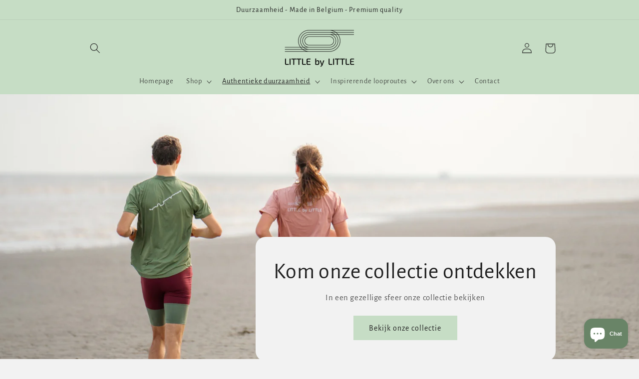

--- FILE ---
content_type: text/html; charset=utf-8
request_url: https://littlebylittlesports.be/pages/ons-duurzaam-verhaal
body_size: 86762
content:
<!doctype html>
<html class="no-js" lang="nl">
  <head>
	<!-- Added by AVADA SEO Suite -->
	





<meta name="twitter:image" content="undefined">






	<!-- /Added by AVADA SEO Suite -->
    <meta charset="utf-8">
    <meta http-equiv="X-UA-Compatible" content="IE=edge">
    <meta name="viewport" content="width=device-width,initial-scale=1">
    <meta name="theme-color" content="">
    <link rel="canonical" href="https://littlebylittlesports.be/pages/ons-duurzaam-verhaal">
    <link rel="preconnect" href="https://cdn.shopify.com" crossorigin><link rel="icon" type="image/png" href="//littlebylittlesports.be/cdn/shop/files/Logo.png?crop=center&height=32&v=1680751049&width=32"><link rel="preconnect" href="https://fonts.shopifycdn.com" crossorigin><!-- Google tag (gtag.js) -->
<script async src="https://www.googletagmanager.com/gtag/js?id=G-QS52W48D2L"></script>
<script>
  window.dataLayer = window.dataLayer || [];
  function gtag(){dataLayer.push(arguments);}
  gtag('js', new Date());

  gtag('config', 'G-QS52W48D2L');
</script>

    <title>
      Duurzame sportkleding - Little by Little
</title>

    
      <meta name="description" content="Little by Little is een duurzaam sportmerk made in Belgium. We produceren duurzame sportkleding gemaakt in België van premium kwaliteit.">
    

    

<meta property="og:site_name" content="Little by Little">
<meta property="og:url" content="https://littlebylittlesports.be/pages/ons-duurzaam-verhaal">
<meta property="og:title" content="Duurzame sportkleding - Little by Little">
<meta property="og:type" content="website">
<meta property="og:description" content="Little by Little is een duurzaam sportmerk made in Belgium. We produceren duurzame sportkleding gemaakt in België van premium kwaliteit."><meta property="og:image" content="http://littlebylittlesports.be/cdn/shop/files/Little_by_Little_1_1.jpg?v=1680756181">
  <meta property="og:image:secure_url" content="https://littlebylittlesports.be/cdn/shop/files/Little_by_Little_1_1.jpg?v=1680756181">
  <meta property="og:image:width" content="1999">
  <meta property="og:image:height" content="1333"><meta name="twitter:card" content="summary_large_image">
<meta name="twitter:title" content="Duurzame sportkleding - Little by Little">
<meta name="twitter:description" content="Little by Little is een duurzaam sportmerk made in Belgium. We produceren duurzame sportkleding gemaakt in België van premium kwaliteit.">


    <script src="//littlebylittlesports.be/cdn/shop/t/2/assets/constants.js?v=95358004781563950421680616869" defer="defer"></script>
    <script src="//littlebylittlesports.be/cdn/shop/t/2/assets/pubsub.js?v=2921868252632587581680616869" defer="defer"></script>
    <script src="//littlebylittlesports.be/cdn/shop/t/2/assets/global.js?v=127210358271191040921680616869" defer="defer"></script>
    <script>window.performance && window.performance.mark && window.performance.mark('shopify.content_for_header.start');</script><meta name="facebook-domain-verification" content="wqljos715kg1vvff75gbl4ked4irzk">
<meta id="shopify-digital-wallet" name="shopify-digital-wallet" content="/72830157123/digital_wallets/dialog">
<meta name="shopify-checkout-api-token" content="347b54bccfe0b80db7b0b7d3b5d5b280">
<meta id="in-context-paypal-metadata" data-shop-id="72830157123" data-venmo-supported="false" data-environment="production" data-locale="nl_NL" data-paypal-v4="true" data-currency="EUR">
<link rel="alternate" hreflang="x-default" href="https://littlebylittlesports.be/pages/ons-duurzaam-verhaal">
<link rel="alternate" hreflang="nl" href="https://littlebylittlesports.be/pages/ons-duurzaam-verhaal">
<link rel="alternate" hreflang="en" href="https://littlebylittlesports.be/en/pages/ons-duurzaam-verhaal">
<script async="async" src="/checkouts/internal/preloads.js?locale=nl-BE"></script>
<script id="apple-pay-shop-capabilities" type="application/json">{"shopId":72830157123,"countryCode":"BE","currencyCode":"EUR","merchantCapabilities":["supports3DS"],"merchantId":"gid:\/\/shopify\/Shop\/72830157123","merchantName":"Little by Little","requiredBillingContactFields":["postalAddress","email"],"requiredShippingContactFields":["postalAddress","email"],"shippingType":"shipping","supportedNetworks":["visa","maestro","masterCard","amex"],"total":{"type":"pending","label":"Little by Little","amount":"1.00"},"shopifyPaymentsEnabled":true,"supportsSubscriptions":true}</script>
<script id="shopify-features" type="application/json">{"accessToken":"347b54bccfe0b80db7b0b7d3b5d5b280","betas":["rich-media-storefront-analytics"],"domain":"littlebylittlesports.be","predictiveSearch":true,"shopId":72830157123,"locale":"nl"}</script>
<script>var Shopify = Shopify || {};
Shopify.shop = "little-by-little-8231.myshopify.com";
Shopify.locale = "nl";
Shopify.currency = {"active":"EUR","rate":"1.0"};
Shopify.country = "BE";
Shopify.theme = {"name":"Refresh","id":147113115971,"schema_name":"Refresh","schema_version":"9.0.0","theme_store_id":1567,"role":"main"};
Shopify.theme.handle = "null";
Shopify.theme.style = {"id":null,"handle":null};
Shopify.cdnHost = "littlebylittlesports.be/cdn";
Shopify.routes = Shopify.routes || {};
Shopify.routes.root = "/";</script>
<script type="module">!function(o){(o.Shopify=o.Shopify||{}).modules=!0}(window);</script>
<script>!function(o){function n(){var o=[];function n(){o.push(Array.prototype.slice.apply(arguments))}return n.q=o,n}var t=o.Shopify=o.Shopify||{};t.loadFeatures=n(),t.autoloadFeatures=n()}(window);</script>
<script id="shop-js-analytics" type="application/json">{"pageType":"page"}</script>
<script defer="defer" async type="module" src="//littlebylittlesports.be/cdn/shopifycloud/shop-js/modules/v2/client.init-shop-cart-sync_temwk-5i.nl.esm.js"></script>
<script defer="defer" async type="module" src="//littlebylittlesports.be/cdn/shopifycloud/shop-js/modules/v2/chunk.common_CCZ-xm-Q.esm.js"></script>
<script type="module">
  await import("//littlebylittlesports.be/cdn/shopifycloud/shop-js/modules/v2/client.init-shop-cart-sync_temwk-5i.nl.esm.js");
await import("//littlebylittlesports.be/cdn/shopifycloud/shop-js/modules/v2/chunk.common_CCZ-xm-Q.esm.js");

  window.Shopify.SignInWithShop?.initShopCartSync?.({"fedCMEnabled":true,"windoidEnabled":true});

</script>
<script>(function() {
  var isLoaded = false;
  function asyncLoad() {
    if (isLoaded) return;
    isLoaded = true;
    var urls = ["https:\/\/cdn.nfcube.com\/instafeed-1332f8d637b090d3b893852c04a54dae.js?shop=little-by-little-8231.myshopify.com","https:\/\/seo.apps.avada.io\/scripttag\/avada-seo-installed.js?shop=little-by-little-8231.myshopify.com","https:\/\/chimpstatic.com\/mcjs-connected\/js\/users\/f57aff4349e594c23d68ecaf5\/723f3efbf69fb974988456209.js?shop=little-by-little-8231.myshopify.com","https:\/\/pixel.retter.ai\/pixel?pixel_key=46f3e1a1b3c19803dcb9993a031af3af\u0026shop=little-by-little-8231.myshopify.com"];
    for (var i = 0; i < urls.length; i++) {
      var s = document.createElement('script');
      s.type = 'text/javascript';
      s.async = true;
      s.src = urls[i];
      var x = document.getElementsByTagName('script')[0];
      x.parentNode.insertBefore(s, x);
    }
  };
  if(window.attachEvent) {
    window.attachEvent('onload', asyncLoad);
  } else {
    window.addEventListener('load', asyncLoad, false);
  }
})();</script>
<script id="__st">var __st={"a":72830157123,"offset":3600,"reqid":"abf7015c-3500-4fc5-9f07-ce1b1e3803fd-1768966701","pageurl":"littlebylittlesports.be\/pages\/ons-duurzaam-verhaal","s":"pages-115140591939","u":"981b6949d3be","p":"page","rtyp":"page","rid":115140591939};</script>
<script>window.ShopifyPaypalV4VisibilityTracking = true;</script>
<script id="captcha-bootstrap">!function(){'use strict';const t='contact',e='account',n='new_comment',o=[[t,t],['blogs',n],['comments',n],[t,'customer']],c=[[e,'customer_login'],[e,'guest_login'],[e,'recover_customer_password'],[e,'create_customer']],r=t=>t.map((([t,e])=>`form[action*='/${t}']:not([data-nocaptcha='true']) input[name='form_type'][value='${e}']`)).join(','),a=t=>()=>t?[...document.querySelectorAll(t)].map((t=>t.form)):[];function s(){const t=[...o],e=r(t);return a(e)}const i='password',u='form_key',d=['recaptcha-v3-token','g-recaptcha-response','h-captcha-response',i],f=()=>{try{return window.sessionStorage}catch{return}},m='__shopify_v',_=t=>t.elements[u];function p(t,e,n=!1){try{const o=window.sessionStorage,c=JSON.parse(o.getItem(e)),{data:r}=function(t){const{data:e,action:n}=t;return t[m]||n?{data:e,action:n}:{data:t,action:n}}(c);for(const[e,n]of Object.entries(r))t.elements[e]&&(t.elements[e].value=n);n&&o.removeItem(e)}catch(o){console.error('form repopulation failed',{error:o})}}const l='form_type',E='cptcha';function T(t){t.dataset[E]=!0}const w=window,h=w.document,L='Shopify',v='ce_forms',y='captcha';let A=!1;((t,e)=>{const n=(g='f06e6c50-85a8-45c8-87d0-21a2b65856fe',I='https://cdn.shopify.com/shopifycloud/storefront-forms-hcaptcha/ce_storefront_forms_captcha_hcaptcha.v1.5.2.iife.js',D={infoText:'Beschermd door hCaptcha',privacyText:'Privacy',termsText:'Voorwaarden'},(t,e,n)=>{const o=w[L][v],c=o.bindForm;if(c)return c(t,g,e,D).then(n);var r;o.q.push([[t,g,e,D],n]),r=I,A||(h.body.append(Object.assign(h.createElement('script'),{id:'captcha-provider',async:!0,src:r})),A=!0)});var g,I,D;w[L]=w[L]||{},w[L][v]=w[L][v]||{},w[L][v].q=[],w[L][y]=w[L][y]||{},w[L][y].protect=function(t,e){n(t,void 0,e),T(t)},Object.freeze(w[L][y]),function(t,e,n,w,h,L){const[v,y,A,g]=function(t,e,n){const i=e?o:[],u=t?c:[],d=[...i,...u],f=r(d),m=r(i),_=r(d.filter((([t,e])=>n.includes(e))));return[a(f),a(m),a(_),s()]}(w,h,L),I=t=>{const e=t.target;return e instanceof HTMLFormElement?e:e&&e.form},D=t=>v().includes(t);t.addEventListener('submit',(t=>{const e=I(t);if(!e)return;const n=D(e)&&!e.dataset.hcaptchaBound&&!e.dataset.recaptchaBound,o=_(e),c=g().includes(e)&&(!o||!o.value);(n||c)&&t.preventDefault(),c&&!n&&(function(t){try{if(!f())return;!function(t){const e=f();if(!e)return;const n=_(t);if(!n)return;const o=n.value;o&&e.removeItem(o)}(t);const e=Array.from(Array(32),(()=>Math.random().toString(36)[2])).join('');!function(t,e){_(t)||t.append(Object.assign(document.createElement('input'),{type:'hidden',name:u})),t.elements[u].value=e}(t,e),function(t,e){const n=f();if(!n)return;const o=[...t.querySelectorAll(`input[type='${i}']`)].map((({name:t})=>t)),c=[...d,...o],r={};for(const[a,s]of new FormData(t).entries())c.includes(a)||(r[a]=s);n.setItem(e,JSON.stringify({[m]:1,action:t.action,data:r}))}(t,e)}catch(e){console.error('failed to persist form',e)}}(e),e.submit())}));const S=(t,e)=>{t&&!t.dataset[E]&&(n(t,e.some((e=>e===t))),T(t))};for(const o of['focusin','change'])t.addEventListener(o,(t=>{const e=I(t);D(e)&&S(e,y())}));const B=e.get('form_key'),M=e.get(l),P=B&&M;t.addEventListener('DOMContentLoaded',(()=>{const t=y();if(P)for(const e of t)e.elements[l].value===M&&p(e,B);[...new Set([...A(),...v().filter((t=>'true'===t.dataset.shopifyCaptcha))])].forEach((e=>S(e,t)))}))}(h,new URLSearchParams(w.location.search),n,t,e,['guest_login'])})(!0,!0)}();</script>
<script integrity="sha256-4kQ18oKyAcykRKYeNunJcIwy7WH5gtpwJnB7kiuLZ1E=" data-source-attribution="shopify.loadfeatures" defer="defer" src="//littlebylittlesports.be/cdn/shopifycloud/storefront/assets/storefront/load_feature-a0a9edcb.js" crossorigin="anonymous"></script>
<script data-source-attribution="shopify.dynamic_checkout.dynamic.init">var Shopify=Shopify||{};Shopify.PaymentButton=Shopify.PaymentButton||{isStorefrontPortableWallets:!0,init:function(){window.Shopify.PaymentButton.init=function(){};var t=document.createElement("script");t.src="https://littlebylittlesports.be/cdn/shopifycloud/portable-wallets/latest/portable-wallets.nl.js",t.type="module",document.head.appendChild(t)}};
</script>
<script data-source-attribution="shopify.dynamic_checkout.buyer_consent">
  function portableWalletsHideBuyerConsent(e){var t=document.getElementById("shopify-buyer-consent"),n=document.getElementById("shopify-subscription-policy-button");t&&n&&(t.classList.add("hidden"),t.setAttribute("aria-hidden","true"),n.removeEventListener("click",e))}function portableWalletsShowBuyerConsent(e){var t=document.getElementById("shopify-buyer-consent"),n=document.getElementById("shopify-subscription-policy-button");t&&n&&(t.classList.remove("hidden"),t.removeAttribute("aria-hidden"),n.addEventListener("click",e))}window.Shopify?.PaymentButton&&(window.Shopify.PaymentButton.hideBuyerConsent=portableWalletsHideBuyerConsent,window.Shopify.PaymentButton.showBuyerConsent=portableWalletsShowBuyerConsent);
</script>
<script data-source-attribution="shopify.dynamic_checkout.cart.bootstrap">document.addEventListener("DOMContentLoaded",(function(){function t(){return document.querySelector("shopify-accelerated-checkout-cart, shopify-accelerated-checkout")}if(t())Shopify.PaymentButton.init();else{new MutationObserver((function(e,n){t()&&(Shopify.PaymentButton.init(),n.disconnect())})).observe(document.body,{childList:!0,subtree:!0})}}));
</script>
<link id="shopify-accelerated-checkout-styles" rel="stylesheet" media="screen" href="https://littlebylittlesports.be/cdn/shopifycloud/portable-wallets/latest/accelerated-checkout-backwards-compat.css" crossorigin="anonymous">
<style id="shopify-accelerated-checkout-cart">
        #shopify-buyer-consent {
  margin-top: 1em;
  display: inline-block;
  width: 100%;
}

#shopify-buyer-consent.hidden {
  display: none;
}

#shopify-subscription-policy-button {
  background: none;
  border: none;
  padding: 0;
  text-decoration: underline;
  font-size: inherit;
  cursor: pointer;
}

#shopify-subscription-policy-button::before {
  box-shadow: none;
}

      </style>
<script id="sections-script" data-sections="header" defer="defer" src="//littlebylittlesports.be/cdn/shop/t/2/compiled_assets/scripts.js?v=248"></script>
<script>window.performance && window.performance.mark && window.performance.mark('shopify.content_for_header.end');</script>


    <style data-shopify>
      @font-face {
  font-family: "Alegreya Sans";
  font-weight: 400;
  font-style: normal;
  font-display: swap;
  src: url("//littlebylittlesports.be/cdn/fonts/alegreya_sans/alegreyasans_n4.e332e76eefe545db0f9180cd382ce06e2f88055f.woff2") format("woff2"),
       url("//littlebylittlesports.be/cdn/fonts/alegreya_sans/alegreyasans_n4.2f538e6a7581234d2f67054a40fbfd36d80c2e56.woff") format("woff");
}

      @font-face {
  font-family: "Alegreya Sans";
  font-weight: 700;
  font-style: normal;
  font-display: swap;
  src: url("//littlebylittlesports.be/cdn/fonts/alegreya_sans/alegreyasans_n7.3d9476fb0ebeda6ade9688d66cdb9524e329b866.woff2") format("woff2"),
       url("//littlebylittlesports.be/cdn/fonts/alegreya_sans/alegreyasans_n7.f29cc7ebdc42d1112e7f77e7b4655fa02c985111.woff") format("woff");
}

      @font-face {
  font-family: "Alegreya Sans";
  font-weight: 400;
  font-style: italic;
  font-display: swap;
  src: url("//littlebylittlesports.be/cdn/fonts/alegreya_sans/alegreyasans_i4.7156278bb23e48db294dc221d52a46fdc0183947.woff2") format("woff2"),
       url("//littlebylittlesports.be/cdn/fonts/alegreya_sans/alegreyasans_i4.7283a068f87063ea0a478d58f299dd97afe5e064.woff") format("woff");
}

      @font-face {
  font-family: "Alegreya Sans";
  font-weight: 700;
  font-style: italic;
  font-display: swap;
  src: url("//littlebylittlesports.be/cdn/fonts/alegreya_sans/alegreyasans_i7.55aed94c5c86deedc38bc8fc0b8f7fe64ec06c3a.woff2") format("woff2"),
       url("//littlebylittlesports.be/cdn/fonts/alegreya_sans/alegreyasans_i7.b894eb092626c7721e865b7909f1ef5f5df8d3ac.woff") format("woff");
}

      @font-face {
  font-family: "Alegreya Sans";
  font-weight: 400;
  font-style: normal;
  font-display: swap;
  src: url("//littlebylittlesports.be/cdn/fonts/alegreya_sans/alegreyasans_n4.e332e76eefe545db0f9180cd382ce06e2f88055f.woff2") format("woff2"),
       url("//littlebylittlesports.be/cdn/fonts/alegreya_sans/alegreyasans_n4.2f538e6a7581234d2f67054a40fbfd36d80c2e56.woff") format("woff");
}


      :root {
        --font-body-family: "Alegreya Sans", sans-serif;
        --font-body-style: normal;
        --font-body-weight: 400;
        --font-body-weight-bold: 700;

        --font-heading-family: "Alegreya Sans", sans-serif;
        --font-heading-style: normal;
        --font-heading-weight: 400;

        --font-body-scale: 1.05;
        --font-heading-scale: 1.0476190476190477;

        --color-base-text: 33, 33, 33;
        --color-shadow: 33, 33, 33;
        --color-base-background-1: 242, 242, 242;
        --color-base-background-2: 33, 33, 33;
        --color-base-solid-button-labels: 33, 33, 33;
        --color-base-outline-button-labels: 105, 132, 103;
        --color-base-accent-1: 198, 221, 197;
        --color-base-accent-2: 105, 132, 103;
        --payment-terms-background-color: #f2f2f2;

        --gradient-base-background-1: #f2f2f2;
        --gradient-base-background-2: #212121;
        --gradient-base-accent-1: #c6ddc5;
        --gradient-base-accent-2: #698467;

        --media-padding: px;
        --media-border-opacity: 0.1;
        --media-border-width: 0px;
        --media-radius: 20px;
        --media-shadow-opacity: 0.0;
        --media-shadow-horizontal-offset: 0px;
        --media-shadow-vertical-offset: 4px;
        --media-shadow-blur-radius: 5px;
        --media-shadow-visible: 0;

        --page-width: 100rem;
        --page-width-margin: 0rem;

        --product-card-image-padding: 1.6rem;
        --product-card-corner-radius: 1.8rem;
        --product-card-text-alignment: left;
        --product-card-border-width: 0.1rem;
        --product-card-border-opacity: 1.0;
        --product-card-shadow-opacity: 0.0;
        --product-card-shadow-visible: 0;
        --product-card-shadow-horizontal-offset: 0.0rem;
        --product-card-shadow-vertical-offset: 0.4rem;
        --product-card-shadow-blur-radius: 0.5rem;

        --collection-card-image-padding: 1.6rem;
        --collection-card-corner-radius: 1.8rem;
        --collection-card-text-alignment: left;
        --collection-card-border-width: 0.1rem;
        --collection-card-border-opacity: 1.0;
        --collection-card-shadow-opacity: 0.0;
        --collection-card-shadow-visible: 0;
        --collection-card-shadow-horizontal-offset: 0.0rem;
        --collection-card-shadow-vertical-offset: 0.4rem;
        --collection-card-shadow-blur-radius: 0.5rem;

        --blog-card-image-padding: 1.6rem;
        --blog-card-corner-radius: 1.8rem;
        --blog-card-text-alignment: left;
        --blog-card-border-width: 0.1rem;
        --blog-card-border-opacity: 1.0;
        --blog-card-shadow-opacity: 0.0;
        --blog-card-shadow-visible: 0;
        --blog-card-shadow-horizontal-offset: 0.0rem;
        --blog-card-shadow-vertical-offset: 0.4rem;
        --blog-card-shadow-blur-radius: 0.5rem;

        --badge-corner-radius: 0.0rem;

        --popup-border-width: 0px;
        --popup-border-opacity: 0.05;
        --popup-corner-radius: 6px;
        --popup-shadow-opacity: 0.0;
        --popup-shadow-horizontal-offset: 0px;
        --popup-shadow-vertical-offset: -8px;
        --popup-shadow-blur-radius: 5px;

        --drawer-border-width: 0px;
        --drawer-border-opacity: 0.1;
        --drawer-shadow-opacity: 0.0;
        --drawer-shadow-horizontal-offset: 0px;
        --drawer-shadow-vertical-offset: 4px;
        --drawer-shadow-blur-radius: 5px;

        --spacing-sections-desktop: 0px;
        --spacing-sections-mobile: 0px;

        --grid-desktop-vertical-spacing: 28px;
        --grid-desktop-horizontal-spacing: 28px;
        --grid-mobile-vertical-spacing: 14px;
        --grid-mobile-horizontal-spacing: 14px;

        --text-boxes-border-opacity: 0.1;
        --text-boxes-border-width: 0px;
        --text-boxes-radius: 20px;
        --text-boxes-shadow-opacity: 0.0;
        --text-boxes-shadow-visible: 0;
        --text-boxes-shadow-horizontal-offset: 0px;
        --text-boxes-shadow-vertical-offset: 4px;
        --text-boxes-shadow-blur-radius: 5px;

        --buttons-radius: 0px;
        --buttons-radius-outset: 0px;
        --buttons-border-width: 1px;
        --buttons-border-opacity: 1.0;
        --buttons-shadow-opacity: 0.0;
        --buttons-shadow-visible: 0;
        --buttons-shadow-horizontal-offset: 0px;
        --buttons-shadow-vertical-offset: 4px;
        --buttons-shadow-blur-radius: 5px;
        --buttons-border-offset: 0px;

        --inputs-radius: 26px;
        --inputs-border-width: 1px;
        --inputs-border-opacity: 0.55;
        --inputs-shadow-opacity: 0.0;
        --inputs-shadow-horizontal-offset: 0px;
        --inputs-margin-offset: 0px;
        --inputs-shadow-vertical-offset: 4px;
        --inputs-shadow-blur-radius: 5px;
        --inputs-radius-outset: 27px;

        --variant-pills-radius: 40px;
        --variant-pills-border-width: 1px;
        --variant-pills-border-opacity: 0.55;
        --variant-pills-shadow-opacity: 0.0;
        --variant-pills-shadow-horizontal-offset: 0px;
        --variant-pills-shadow-vertical-offset: 4px;
        --variant-pills-shadow-blur-radius: 5px;
      }

      *,
      *::before,
      *::after {
        box-sizing: inherit;
      }

      html {
        box-sizing: border-box;
        font-size: calc(var(--font-body-scale) * 62.5%);
        height: 100%;
      }

      body {
        display: grid;
        grid-template-rows: auto auto 1fr auto;
        grid-template-columns: 100%;
        min-height: 100%;
        margin: 0;
        font-size: 1.5rem;
        letter-spacing: 0.06rem;
        line-height: calc(1 + 0.8 / var(--font-body-scale));
        font-family: var(--font-body-family);
        font-style: var(--font-body-style);
        font-weight: var(--font-body-weight);
      }

      @media screen and (min-width: 750px) {
        body {
          font-size: 1.6rem;
        }
      }
    </style>

    <link href="//littlebylittlesports.be/cdn/shop/t/2/assets/base.css?v=140624990073879848751680616868" rel="stylesheet" type="text/css" media="all" />
<link rel="preload" as="font" href="//littlebylittlesports.be/cdn/fonts/alegreya_sans/alegreyasans_n4.e332e76eefe545db0f9180cd382ce06e2f88055f.woff2" type="font/woff2" crossorigin><link rel="preload" as="font" href="//littlebylittlesports.be/cdn/fonts/alegreya_sans/alegreyasans_n4.e332e76eefe545db0f9180cd382ce06e2f88055f.woff2" type="font/woff2" crossorigin><link rel="stylesheet" href="//littlebylittlesports.be/cdn/shop/t/2/assets/component-predictive-search.css?v=85913294783299393391680616869" media="print" onload="this.media='all'"><script>document.documentElement.className = document.documentElement.className.replace('no-js', 'js');
    if (Shopify.designMode) {
      document.documentElement.classList.add('shopify-design-mode');
    }
    </script>
  <!-- BEGIN app block: shopify://apps/consentmo-gdpr/blocks/gdpr_cookie_consent/4fbe573f-a377-4fea-9801-3ee0858cae41 -->


<!-- END app block --><!-- BEGIN app block: shopify://apps/judge-me-reviews/blocks/judgeme_core/61ccd3b1-a9f2-4160-9fe9-4fec8413e5d8 --><!-- Start of Judge.me Core -->






<link rel="dns-prefetch" href="https://cdnwidget.judge.me">
<link rel="dns-prefetch" href="https://cdn.judge.me">
<link rel="dns-prefetch" href="https://cdn1.judge.me">
<link rel="dns-prefetch" href="https://api.judge.me">

<script data-cfasync='false' class='jdgm-settings-script'>window.jdgmSettings={"pagination":5,"disable_web_reviews":false,"badge_no_review_text":"Geen beoordelingen","badge_n_reviews_text":"{{ n }} beoordeling/beoordelingen","badge_star_color":"#698467","hide_badge_preview_if_no_reviews":true,"badge_hide_text":false,"enforce_center_preview_badge":false,"widget_title":"Klantbeoordelingen","widget_open_form_text":"Schrijf een beoordeling","widget_close_form_text":"Beoordeling annuleren","widget_refresh_page_text":"Pagina vernieuwen","widget_summary_text":"Gebaseerd op {{ number_of_reviews }} beoordeling/beoordelingen","widget_no_review_text":"Wees de eerste om een beoordeling te schrijven","widget_name_field_text":"Weergavenaam","widget_verified_name_field_text":"Geverifieerde naam (openbaar)","widget_name_placeholder_text":"Weergavenaam","widget_required_field_error_text":"Dit veld is verplicht.","widget_email_field_text":"E-mailadres","widget_verified_email_field_text":"Geverifieerde e-mail (privé, kan niet worden bewerkt)","widget_email_placeholder_text":"Je e-mailadres","widget_email_field_error_text":"Voer een geldig e-mailadres in.","widget_rating_field_text":"Beoordeling","widget_review_title_field_text":"Titel beoordeling","widget_review_title_placeholder_text":"Geef je beoordeling een titel","widget_review_body_field_text":"Beoordeling inhoud","widget_review_body_placeholder_text":"Begin hier met schrijven...","widget_pictures_field_text":"Foto/Video (optioneel)","widget_submit_review_text":"Beoordeling indienen","widget_submit_verified_review_text":"Geverifieerde beoordeling indienen","widget_submit_success_msg_with_auto_publish":"Dank je wel! Vernieuw de pagina over een paar momenten om je beoordeling te zien. Je kunt je beoordeling verwijderen of bewerken door in te loggen bij \u003ca href='https://judge.me/login' target='_blank' rel='nofollow noopener'\u003eJudge.me\u003c/a\u003e","widget_submit_success_msg_no_auto_publish":"Dank je wel! Je beoordeling wordt gepubliceerd zodra deze is goedgekeurd door de winkelbeheerder. Je kunt je beoordeling verwijderen of bewerken door in te loggen bij \u003ca href='https://judge.me/login' target='_blank' rel='nofollow noopener'\u003eJudge.me\u003c/a\u003e","widget_show_default_reviews_out_of_total_text":"{{ n_reviews_shown }} van de {{ n_reviews }} beoordelingen worden getoond.","widget_show_all_link_text":"Toon alles","widget_show_less_link_text":"Toon minder","widget_author_said_text":"{{ reviewer_name }} zei:","widget_days_text":"{{ n }} dagen geleden","widget_weeks_text":"{{ n }} week/weken geleden","widget_months_text":"{{ n }} maand/maanden geleden","widget_years_text":"{{ n }} jaar/jaren geleden","widget_yesterday_text":"Gisteren","widget_today_text":"Vandaag","widget_replied_text":"\u003e\u003e {{ shop_name }} antwoordde:","widget_read_more_text":"Lees meer","widget_reviewer_name_as_initial":"","widget_rating_filter_color":"#fbcd0a","widget_rating_filter_see_all_text":"Bekijk alle beoordelingen","widget_sorting_most_recent_text":"Meest recent","widget_sorting_highest_rating_text":"Hoogste beoordeling","widget_sorting_lowest_rating_text":"Laagste beoordeling","widget_sorting_with_pictures_text":"Alleen foto's","widget_sorting_most_helpful_text":"Meest nuttig","widget_open_question_form_text":"Stel een vraag","widget_reviews_subtab_text":"Beoordelingen","widget_questions_subtab_text":"Vragen","widget_question_label_text":"Vraag","widget_answer_label_text":"Antwoord","widget_question_placeholder_text":"Schrijf hier je vraag","widget_submit_question_text":"Vraag indienen","widget_question_submit_success_text":"Bedankt voor je vraag! We zullen je op de hoogte stellen zodra deze is beantwoord.","widget_star_color":"#698467","verified_badge_text":"Geverifieerd","verified_badge_bg_color":"","verified_badge_text_color":"","verified_badge_placement":"left-of-reviewer-name","widget_review_max_height":"","widget_hide_border":false,"widget_social_share":false,"widget_thumb":false,"widget_review_location_show":false,"widget_location_format":"","all_reviews_include_out_of_store_products":true,"all_reviews_out_of_store_text":"(buiten de winkel)","all_reviews_pagination":100,"all_reviews_product_name_prefix_text":"over","enable_review_pictures":true,"enable_question_anwser":false,"widget_theme":"default","review_date_format":"mm/dd/yyyy","default_sort_method":"most-recent","widget_product_reviews_subtab_text":"Productbeoordelingen","widget_shop_reviews_subtab_text":"Winkelbeoordelingen","widget_other_products_reviews_text":"Beoordelingen voor andere producten","widget_store_reviews_subtab_text":"Winkelbeoordelingen","widget_no_store_reviews_text":"Deze winkel heeft nog geen beoordelingen","widget_web_restriction_product_reviews_text":"Dit product heeft nog geen beoordelingen","widget_no_items_text":"Geen items gevonden","widget_show_more_text":"Toon meer","widget_write_a_store_review_text":"Schrijf een winkelbeoordeling","widget_other_languages_heading":"Beoordelingen in andere talen","widget_translate_review_text":"Vertaal beoordeling naar {{ language }}","widget_translating_review_text":"Bezig met vertalen...","widget_show_original_translation_text":"Toon origineel ({{ language }})","widget_translate_review_failed_text":"Beoordeling kon niet worden vertaald.","widget_translate_review_retry_text":"Opnieuw proberen","widget_translate_review_try_again_later_text":"Probeer het later opnieuw","show_product_url_for_grouped_product":false,"widget_sorting_pictures_first_text":"Foto's eerst","show_pictures_on_all_rev_page_mobile":false,"show_pictures_on_all_rev_page_desktop":false,"floating_tab_hide_mobile_install_preference":false,"floating_tab_button_name":"★ Beoordelingen","floating_tab_title":"Laat klanten voor ons spreken","floating_tab_button_color":"","floating_tab_button_background_color":"","floating_tab_url":"","floating_tab_url_enabled":false,"floating_tab_tab_style":"text","all_reviews_text_badge_text":"Klanten beoordelen ons met {{ shop.metafields.judgeme.all_reviews_rating | round: 1 }}/5 op basis van {{ shop.metafields.judgeme.all_reviews_count }} beoordelingen.","all_reviews_text_badge_text_branded_style":"{{ shop.metafields.judgeme.all_reviews_rating | round: 1 }} van de 5 sterren op basis van {{ shop.metafields.judgeme.all_reviews_count }} beoordelingen","is_all_reviews_text_badge_a_link":false,"show_stars_for_all_reviews_text_badge":false,"all_reviews_text_badge_url":"","all_reviews_text_style":"branded","all_reviews_text_color_style":"judgeme_brand_color","all_reviews_text_color":"#108474","all_reviews_text_show_jm_brand":true,"featured_carousel_show_header":true,"featured_carousel_title":"Laat klanten voor ons spreken","testimonials_carousel_title":"Klanten beoordelen ons","videos_carousel_title":"Echte klantervaringen","cards_carousel_title":"Klanten beoordelen ons","featured_carousel_count_text":"uit {{ n }} beoordelingen","featured_carousel_add_link_to_all_reviews_page":false,"featured_carousel_url":"","featured_carousel_show_images":true,"featured_carousel_autoslide_interval":5,"featured_carousel_arrows_on_the_sides":false,"featured_carousel_height":250,"featured_carousel_width":80,"featured_carousel_image_size":0,"featured_carousel_image_height":250,"featured_carousel_arrow_color":"#eeeeee","verified_count_badge_style":"branded","verified_count_badge_orientation":"horizontal","verified_count_badge_color_style":"judgeme_brand_color","verified_count_badge_color":"#108474","is_verified_count_badge_a_link":false,"verified_count_badge_url":"","verified_count_badge_show_jm_brand":true,"widget_rating_preset_default":5,"widget_first_sub_tab":"product-reviews","widget_show_histogram":true,"widget_histogram_use_custom_color":false,"widget_pagination_use_custom_color":false,"widget_star_use_custom_color":true,"widget_verified_badge_use_custom_color":false,"widget_write_review_use_custom_color":false,"picture_reminder_submit_button":"Upload Pictures","enable_review_videos":false,"mute_video_by_default":false,"widget_sorting_videos_first_text":"Video's eerst","widget_review_pending_text":"In afwachting","featured_carousel_items_for_large_screen":3,"social_share_options_order":"Facebook,Twitter","remove_microdata_snippet":true,"disable_json_ld":false,"enable_json_ld_products":false,"preview_badge_show_question_text":false,"preview_badge_no_question_text":"Geen vragen","preview_badge_n_question_text":"{{ number_of_questions }} vraag/vragen","qa_badge_show_icon":false,"qa_badge_position":"same-row","remove_judgeme_branding":false,"widget_add_search_bar":false,"widget_search_bar_placeholder":"Zoeken","widget_sorting_verified_only_text":"Alleen geverifieerd","featured_carousel_theme":"default","featured_carousel_show_rating":true,"featured_carousel_show_title":true,"featured_carousel_show_body":true,"featured_carousel_show_date":false,"featured_carousel_show_reviewer":true,"featured_carousel_show_product":false,"featured_carousel_header_background_color":"#108474","featured_carousel_header_text_color":"#ffffff","featured_carousel_name_product_separator":"reviewed","featured_carousel_full_star_background":"#108474","featured_carousel_empty_star_background":"#dadada","featured_carousel_vertical_theme_background":"#f9fafb","featured_carousel_verified_badge_enable":true,"featured_carousel_verified_badge_color":"#108474","featured_carousel_border_style":"round","featured_carousel_review_line_length_limit":3,"featured_carousel_more_reviews_button_text":"Meer beoordelingen lezen","featured_carousel_view_product_button_text":"Product bekijken","all_reviews_page_load_reviews_on":"scroll","all_reviews_page_load_more_text":"Meer beoordelingen laden","disable_fb_tab_reviews":false,"enable_ajax_cdn_cache":false,"widget_advanced_speed_features":5,"widget_public_name_text":"openbaar weergegeven als","default_reviewer_name":"John Smith","default_reviewer_name_has_non_latin":true,"widget_reviewer_anonymous":"Anoniem","medals_widget_title":"Judge.me Beoordelingsmedailles","medals_widget_background_color":"#f9fafb","medals_widget_position":"footer_all_pages","medals_widget_border_color":"#f9fafb","medals_widget_verified_text_position":"left","medals_widget_use_monochromatic_version":false,"medals_widget_elements_color":"#108474","show_reviewer_avatar":true,"widget_invalid_yt_video_url_error_text":"Geen YouTube video URL","widget_max_length_field_error_text":"Voer niet meer dan {0} tekens in.","widget_show_country_flag":false,"widget_show_collected_via_shop_app":true,"widget_verified_by_shop_badge_style":"light","widget_verified_by_shop_text":"Geverifieerd door winkel","widget_show_photo_gallery":false,"widget_load_with_code_splitting":true,"widget_ugc_install_preference":false,"widget_ugc_title":"Door ons gemaakt, door jou gedeeld","widget_ugc_subtitle":"Tag ons om je afbeelding op onze pagina te zien","widget_ugc_arrows_color":"#ffffff","widget_ugc_primary_button_text":"Nu kopen","widget_ugc_primary_button_background_color":"#108474","widget_ugc_primary_button_text_color":"#ffffff","widget_ugc_primary_button_border_width":"0","widget_ugc_primary_button_border_style":"none","widget_ugc_primary_button_border_color":"#108474","widget_ugc_primary_button_border_radius":"25","widget_ugc_secondary_button_text":"Meer laden","widget_ugc_secondary_button_background_color":"#ffffff","widget_ugc_secondary_button_text_color":"#108474","widget_ugc_secondary_button_border_width":"2","widget_ugc_secondary_button_border_style":"solid","widget_ugc_secondary_button_border_color":"#108474","widget_ugc_secondary_button_border_radius":"25","widget_ugc_reviews_button_text":"Beoordelingen bekijken","widget_ugc_reviews_button_background_color":"#ffffff","widget_ugc_reviews_button_text_color":"#108474","widget_ugc_reviews_button_border_width":"2","widget_ugc_reviews_button_border_style":"solid","widget_ugc_reviews_button_border_color":"#108474","widget_ugc_reviews_button_border_radius":"25","widget_ugc_reviews_button_link_to":"judgeme-reviews-page","widget_ugc_show_post_date":true,"widget_ugc_max_width":"800","widget_rating_metafield_value_type":true,"widget_primary_color":"#212121","widget_enable_secondary_color":true,"widget_secondary_color":"#c6ddc5","widget_summary_average_rating_text":"{{ average_rating }} van de 5","widget_media_grid_title":"Foto's en video's van klanten","widget_media_grid_see_more_text":"Meer bekijken","widget_round_style":false,"widget_show_product_medals":true,"widget_verified_by_judgeme_text":"Geverifieerd door Judge.me","widget_show_store_medals":true,"widget_verified_by_judgeme_text_in_store_medals":"Geverifieerd door Judge.me","widget_media_field_exceed_quantity_message":"Sorry, we kunnen slechts {{ max_media }} voor één beoordeling accepteren.","widget_media_field_exceed_limit_message":"{{ file_name }} is te groot, selecteer een {{ media_type }} kleiner dan {{ size_limit }}MB.","widget_review_submitted_text":"Beoordeling ingediend!","widget_question_submitted_text":"Vraag ingediend!","widget_close_form_text_question":"Annuleren","widget_write_your_answer_here_text":"Schrijf je antwoord hier","widget_enabled_branded_link":true,"widget_show_collected_by_judgeme":true,"widget_reviewer_name_color":"","widget_write_review_text_color":"","widget_write_review_bg_color":"","widget_collected_by_judgeme_text":"verzameld door Judge.me","widget_pagination_type":"standard","widget_load_more_text":"Meer laden","widget_load_more_color":"#108474","widget_full_review_text":"Volledige beoordeling","widget_read_more_reviews_text":"Meer beoordelingen lezen","widget_read_questions_text":"Vragen lezen","widget_questions_and_answers_text":"Vragen \u0026 antwoorden","widget_verified_by_text":"Geverifieerd door","widget_verified_text":"Geverifieerd","widget_number_of_reviews_text":"{{ number_of_reviews }} beoordelingen","widget_back_button_text":"Terug","widget_next_button_text":"Volgende","widget_custom_forms_filter_button":"Filters","custom_forms_style":"horizontal","widget_show_review_information":false,"how_reviews_are_collected":"Hoe worden beoordelingen verzameld?","widget_show_review_keywords":false,"widget_gdpr_statement":"Hoe we je gegevens gebruiken: We nemen alleen contact met je op over de beoordeling die je hebt achtergelaten, en alleen indien nodig. Door je beoordeling in te dienen, ga je akkoord met Judge.me's \u003ca href='https://judge.me/terms' target='_blank' rel='nofollow noopener'\u003evoorwaarden\u003c/a\u003e, \u003ca href='https://judge.me/privacy' target='_blank' rel='nofollow noopener'\u003eprivacy\u003c/a\u003e en \u003ca href='https://judge.me/content-policy' target='_blank' rel='nofollow noopener'\u003einhoud\u003c/a\u003e beleid.","widget_multilingual_sorting_enabled":false,"widget_translate_review_content_enabled":false,"widget_translate_review_content_method":"manual","popup_widget_review_selection":"automatically_with_pictures","popup_widget_round_border_style":true,"popup_widget_show_title":true,"popup_widget_show_body":true,"popup_widget_show_reviewer":false,"popup_widget_show_product":true,"popup_widget_show_pictures":true,"popup_widget_use_review_picture":true,"popup_widget_show_on_home_page":true,"popup_widget_show_on_product_page":true,"popup_widget_show_on_collection_page":true,"popup_widget_show_on_cart_page":true,"popup_widget_position":"bottom_left","popup_widget_first_review_delay":5,"popup_widget_duration":5,"popup_widget_interval":5,"popup_widget_review_count":5,"popup_widget_hide_on_mobile":true,"review_snippet_widget_round_border_style":true,"review_snippet_widget_card_color":"#FFFFFF","review_snippet_widget_slider_arrows_background_color":"#FFFFFF","review_snippet_widget_slider_arrows_color":"#000000","review_snippet_widget_star_color":"#108474","show_product_variant":false,"all_reviews_product_variant_label_text":"Variant: ","widget_show_verified_branding":true,"widget_ai_summary_title":"Klanten zeggen","widget_ai_summary_disclaimer":"AI-aangedreven reviewsamenvatting op basis van recente klantbeoordelingen","widget_show_ai_summary":false,"widget_show_ai_summary_bg":false,"widget_show_review_title_input":true,"redirect_reviewers_invited_via_email":"review_widget","request_store_review_after_product_review":false,"request_review_other_products_in_order":false,"review_form_color_scheme":"default","review_form_corner_style":"square","review_form_star_color":{},"review_form_text_color":"#333333","review_form_background_color":"#ffffff","review_form_field_background_color":"#fafafa","review_form_button_color":{},"review_form_button_text_color":"#ffffff","review_form_modal_overlay_color":"#000000","review_content_screen_title_text":"Hoe zou je dit product beoordelen?","review_content_introduction_text":"We zouden het op prijs stellen als je iets over je ervaring zou willen delen.","store_review_form_title_text":"Hoe zou je deze winkel beoordelen?","store_review_form_introduction_text":"We zouden het op prijs stellen als je iets over je ervaring zou willen delen.","show_review_guidance_text":true,"one_star_review_guidance_text":"Slecht","five_star_review_guidance_text":"Goed","customer_information_screen_title_text":"Over jou","customer_information_introduction_text":"Vertel ons meer over jezelf.","custom_questions_screen_title_text":"Uw ervaring in meer detail","custom_questions_introduction_text":"Hier zijn enkele vragen om ons te helpen uw ervaring beter te begrijpen.","review_submitted_screen_title_text":"Bedankt voor je beoordeling!","review_submitted_screen_thank_you_text":"We verwerken deze en hij zal binnenkort in de winkel verschijnen.","review_submitted_screen_email_verification_text":"Bevestig je e-mail door op de link te klikken die we je net hebben gestuurd. Dit helpt ons om beoordelingen authentiek te houden.","review_submitted_request_store_review_text":"Wilt u uw winkelervaring met ons delen?","review_submitted_review_other_products_text":"Wilt u deze producten beoordelen?","store_review_screen_title_text":"Wil je je ervaring met ons delen?","store_review_introduction_text":"We waarden je feedback en gebruiken het om te verbeteren. Deel alstublieft enige gedachten of suggesties die je hebt.","reviewer_media_screen_title_picture_text":"Deel een foto","reviewer_media_introduction_picture_text":"Upload een foto om uw recensie te ondersteunen.","reviewer_media_screen_title_video_text":"Deel een video","reviewer_media_introduction_video_text":"Upload een video om uw recensie te ondersteunen.","reviewer_media_screen_title_picture_or_video_text":"Deel een foto of video","reviewer_media_introduction_picture_or_video_text":"Upload een foto of video om uw recensie te ondersteunen.","reviewer_media_youtube_url_text":"Plak hier uw Youtube URL","advanced_settings_next_step_button_text":"Volgende","advanced_settings_close_review_button_text":"Sluiten","modal_write_review_flow":false,"write_review_flow_required_text":"Verplicht","write_review_flow_privacy_message_text":"We respecteren uw privacy.","write_review_flow_anonymous_text":"Anonieme beoordeling","write_review_flow_visibility_text":"Dit zal niet zichtbaar zijn voor andere klanten.","write_review_flow_multiple_selection_help_text":"Selecteer zoveel als je wilt","write_review_flow_single_selection_help_text":"Selecteer één optie","write_review_flow_required_field_error_text":"Dit veld is verplicht","write_review_flow_invalid_email_error_text":"Voer een geldig e-mailadres in","write_review_flow_max_length_error_text":"Max. {{ max_length }} tekens.","write_review_flow_media_upload_text":"\u003cb\u003eKlik om te uploaden\u003c/b\u003e of sleep en zet neer","write_review_flow_gdpr_statement":"We nemen alleen contact met u op over uw beoordeling indien nodig. Door uw beoordeling in te dienen, gaat u akkoord met onze \u003ca href='https://judge.me/terms' target='_blank' rel='nofollow noopener'\u003ealgemene voorwaarden\u003c/a\u003e en \u003ca href='https://judge.me/privacy' target='_blank' rel='nofollow noopener'\u003eprivacybeleid\u003c/a\u003e.","rating_only_reviews_enabled":false,"show_negative_reviews_help_screen":false,"new_review_flow_help_screen_rating_threshold":3,"negative_review_resolution_screen_title_text":"Vertel ons meer","negative_review_resolution_text":"Je ervaring is belangrijk voor ons. Als er problemen waren met je aankoop, staan we klaar om te helpen. Aarzel niet om contact met ons op te nemen, we zouden graag de gelegenheid hebben om dingen recht te zetten.","negative_review_resolution_button_text":"Neem contact op","negative_review_resolution_proceed_with_review_text":"Laat een beoordeling achter","negative_review_resolution_subject":"Probleem met aankoop van {{ shop_name }}.{{ order_name }}","preview_badge_collection_page_install_status":false,"widget_review_custom_css":"","preview_badge_custom_css":"","preview_badge_stars_count":"5-stars","featured_carousel_custom_css":"","floating_tab_custom_css":"","all_reviews_widget_custom_css":"","medals_widget_custom_css":"","verified_badge_custom_css":"","all_reviews_text_custom_css":"","transparency_badges_collected_via_store_invite":false,"transparency_badges_from_another_provider":false,"transparency_badges_collected_from_store_visitor":false,"transparency_badges_collected_by_verified_review_provider":false,"transparency_badges_earned_reward":false,"transparency_badges_collected_via_store_invite_text":"Beoordelingen verzameld via winkelinvitatie","transparency_badges_from_another_provider_text":"Beoordelingen verzameld van een andere dienst","transparency_badges_collected_from_store_visitor_text":"Beoordelingen verzameld van een winkelbezoeker","transparency_badges_written_in_google_text":"Beoordeling geschreven in Google","transparency_badges_written_in_etsy_text":"Beoordeling geschreven in Etsy","transparency_badges_written_in_shop_app_text":"Beoordeling geschreven in Shop App","transparency_badges_earned_reward_text":"Beoordeling heeft een beloning voor een toekomstige bestelling gewonnen","product_review_widget_per_page":10,"widget_store_review_label_text":"Winkelbeoordeling","checkout_comment_extension_title_on_product_page":"Customer Comments","checkout_comment_extension_num_latest_comment_show":5,"checkout_comment_extension_format":"name_and_timestamp","checkout_comment_customer_name":"last_initial","checkout_comment_comment_notification":true,"preview_badge_collection_page_install_preference":true,"preview_badge_home_page_install_preference":false,"preview_badge_product_page_install_preference":true,"review_widget_install_preference":"","review_carousel_install_preference":false,"floating_reviews_tab_install_preference":"none","verified_reviews_count_badge_install_preference":false,"all_reviews_text_install_preference":false,"review_widget_best_location":true,"judgeme_medals_install_preference":false,"review_widget_revamp_enabled":false,"review_widget_qna_enabled":false,"review_widget_header_theme":"minimal","review_widget_widget_title_enabled":true,"review_widget_header_text_size":"medium","review_widget_header_text_weight":"regular","review_widget_average_rating_style":"compact","review_widget_bar_chart_enabled":true,"review_widget_bar_chart_type":"numbers","review_widget_bar_chart_style":"standard","review_widget_expanded_media_gallery_enabled":false,"review_widget_reviews_section_theme":"standard","review_widget_image_style":"thumbnails","review_widget_review_image_ratio":"square","review_widget_stars_size":"medium","review_widget_verified_badge":"standard_text","review_widget_review_title_text_size":"medium","review_widget_review_text_size":"medium","review_widget_review_text_length":"medium","review_widget_number_of_columns_desktop":3,"review_widget_carousel_transition_speed":5,"review_widget_custom_questions_answers_display":"always","review_widget_button_text_color":"#FFFFFF","review_widget_text_color":"#000000","review_widget_lighter_text_color":"#7B7B7B","review_widget_corner_styling":"soft","review_widget_review_word_singular":"beoordeling","review_widget_review_word_plural":"beoordelingen","review_widget_voting_label":"Nuttig?","review_widget_shop_reply_label":"Antwoord van {{ shop_name }}:","review_widget_filters_title":"Filters","qna_widget_question_word_singular":"Vraag","qna_widget_question_word_plural":"Vragen","qna_widget_answer_reply_label":"Antwoord van {{ answerer_name }}:","qna_content_screen_title_text":"Vraag over dit product","qna_widget_question_required_field_error_text":"Vraag een vraag in.","qna_widget_flow_gdpr_statement":"We zullen je alleen contacteren over je vraag als dat nodig is. Door je vraag in te dienen, ga je akkoord met onze \u003ca href='https://judge.me/terms' target='_blank' rel='nofollow noopener'\u003evoorwaarden\u003c/a\u003e en \u003ca href='https://judge.me/privacy' target='_blank' rel='nofollow noopener'\u003eprivacybeleid\u003c/a\u003e.","qna_widget_question_submitted_text":"Bedankt voor je vraag!","qna_widget_close_form_text_question":"Sluiten","qna_widget_question_submit_success_text":"We zullen je informeren via e-mail wanneer we je vraag beantwoorden.","all_reviews_widget_v2025_enabled":false,"all_reviews_widget_v2025_header_theme":"default","all_reviews_widget_v2025_widget_title_enabled":true,"all_reviews_widget_v2025_header_text_size":"medium","all_reviews_widget_v2025_header_text_weight":"regular","all_reviews_widget_v2025_average_rating_style":"compact","all_reviews_widget_v2025_bar_chart_enabled":true,"all_reviews_widget_v2025_bar_chart_type":"numbers","all_reviews_widget_v2025_bar_chart_style":"standard","all_reviews_widget_v2025_expanded_media_gallery_enabled":false,"all_reviews_widget_v2025_show_store_medals":true,"all_reviews_widget_v2025_show_photo_gallery":true,"all_reviews_widget_v2025_show_review_keywords":false,"all_reviews_widget_v2025_show_ai_summary":false,"all_reviews_widget_v2025_show_ai_summary_bg":false,"all_reviews_widget_v2025_add_search_bar":false,"all_reviews_widget_v2025_default_sort_method":"most-recent","all_reviews_widget_v2025_reviews_per_page":10,"all_reviews_widget_v2025_reviews_section_theme":"default","all_reviews_widget_v2025_image_style":"thumbnails","all_reviews_widget_v2025_review_image_ratio":"square","all_reviews_widget_v2025_stars_size":"medium","all_reviews_widget_v2025_verified_badge":"bold_badge","all_reviews_widget_v2025_review_title_text_size":"medium","all_reviews_widget_v2025_review_text_size":"medium","all_reviews_widget_v2025_review_text_length":"medium","all_reviews_widget_v2025_number_of_columns_desktop":3,"all_reviews_widget_v2025_carousel_transition_speed":5,"all_reviews_widget_v2025_custom_questions_answers_display":"always","all_reviews_widget_v2025_show_product_variant":false,"all_reviews_widget_v2025_show_reviewer_avatar":true,"all_reviews_widget_v2025_reviewer_name_as_initial":"","all_reviews_widget_v2025_review_location_show":false,"all_reviews_widget_v2025_location_format":"","all_reviews_widget_v2025_show_country_flag":false,"all_reviews_widget_v2025_verified_by_shop_badge_style":"light","all_reviews_widget_v2025_social_share":false,"all_reviews_widget_v2025_social_share_options_order":"Facebook,Twitter,LinkedIn,Pinterest","all_reviews_widget_v2025_pagination_type":"standard","all_reviews_widget_v2025_button_text_color":"#FFFFFF","all_reviews_widget_v2025_text_color":"#000000","all_reviews_widget_v2025_lighter_text_color":"#7B7B7B","all_reviews_widget_v2025_corner_styling":"soft","all_reviews_widget_v2025_title":"Klantbeoordelingen","all_reviews_widget_v2025_ai_summary_title":"Klanten zeggen over deze winkel","all_reviews_widget_v2025_no_review_text":"Wees de eerste om een beoordeling te schrijven","platform":"shopify","branding_url":"https://app.judge.me/reviews/stores/littlebylittlesports.be","branding_text":"Aangedreven door Judge.me","locale":"en","reply_name":"Little by Little","widget_version":"3.0","footer":true,"autopublish":true,"review_dates":true,"enable_custom_form":false,"shop_use_review_site":true,"shop_locale":"nl","enable_multi_locales_translations":false,"show_review_title_input":true,"review_verification_email_status":"always","can_be_branded":true,"reply_name_text":"Little by Little"};</script> <style class='jdgm-settings-style'>.jdgm-xx{left:0}:root{--jdgm-primary-color: #212121;--jdgm-secondary-color: #c6ddc5;--jdgm-star-color: #698467;--jdgm-write-review-text-color: white;--jdgm-write-review-bg-color: #212121;--jdgm-paginate-color: #212121;--jdgm-border-radius: 0;--jdgm-reviewer-name-color: #212121}.jdgm-histogram__bar-content{background-color:#212121}.jdgm-rev[data-verified-buyer=true] .jdgm-rev__icon.jdgm-rev__icon:after,.jdgm-rev__buyer-badge.jdgm-rev__buyer-badge{color:white;background-color:#212121}.jdgm-review-widget--small .jdgm-gallery.jdgm-gallery .jdgm-gallery__thumbnail-link:nth-child(8) .jdgm-gallery__thumbnail-wrapper.jdgm-gallery__thumbnail-wrapper:before{content:"Meer bekijken"}@media only screen and (min-width: 768px){.jdgm-gallery.jdgm-gallery .jdgm-gallery__thumbnail-link:nth-child(8) .jdgm-gallery__thumbnail-wrapper.jdgm-gallery__thumbnail-wrapper:before{content:"Meer bekijken"}}.jdgm-preview-badge .jdgm-star.jdgm-star{color:#698467}.jdgm-prev-badge[data-average-rating='0.00']{display:none !important}.jdgm-author-all-initials{display:none !important}.jdgm-author-last-initial{display:none !important}.jdgm-rev-widg__title{visibility:hidden}.jdgm-rev-widg__summary-text{visibility:hidden}.jdgm-prev-badge__text{visibility:hidden}.jdgm-rev__prod-link-prefix:before{content:'over'}.jdgm-rev__variant-label:before{content:'Variant: '}.jdgm-rev__out-of-store-text:before{content:'(buiten de winkel)'}@media only screen and (min-width: 768px){.jdgm-rev__pics .jdgm-rev_all-rev-page-picture-separator,.jdgm-rev__pics .jdgm-rev__product-picture{display:none}}@media only screen and (max-width: 768px){.jdgm-rev__pics .jdgm-rev_all-rev-page-picture-separator,.jdgm-rev__pics .jdgm-rev__product-picture{display:none}}.jdgm-preview-badge[data-template="index"]{display:none !important}.jdgm-verified-count-badget[data-from-snippet="true"]{display:none !important}.jdgm-carousel-wrapper[data-from-snippet="true"]{display:none !important}.jdgm-all-reviews-text[data-from-snippet="true"]{display:none !important}.jdgm-medals-section[data-from-snippet="true"]{display:none !important}.jdgm-ugc-media-wrapper[data-from-snippet="true"]{display:none !important}.jdgm-rev__transparency-badge[data-badge-type="review_collected_via_store_invitation"]{display:none !important}.jdgm-rev__transparency-badge[data-badge-type="review_collected_from_another_provider"]{display:none !important}.jdgm-rev__transparency-badge[data-badge-type="review_collected_from_store_visitor"]{display:none !important}.jdgm-rev__transparency-badge[data-badge-type="review_written_in_etsy"]{display:none !important}.jdgm-rev__transparency-badge[data-badge-type="review_written_in_google_business"]{display:none !important}.jdgm-rev__transparency-badge[data-badge-type="review_written_in_shop_app"]{display:none !important}.jdgm-rev__transparency-badge[data-badge-type="review_earned_for_future_purchase"]{display:none !important}.jdgm-review-snippet-widget .jdgm-rev-snippet-widget__cards-container .jdgm-rev-snippet-card{border-radius:8px;background:#fff}.jdgm-review-snippet-widget .jdgm-rev-snippet-widget__cards-container .jdgm-rev-snippet-card__rev-rating .jdgm-star{color:#108474}.jdgm-review-snippet-widget .jdgm-rev-snippet-widget__prev-btn,.jdgm-review-snippet-widget .jdgm-rev-snippet-widget__next-btn{border-radius:50%;background:#fff}.jdgm-review-snippet-widget .jdgm-rev-snippet-widget__prev-btn>svg,.jdgm-review-snippet-widget .jdgm-rev-snippet-widget__next-btn>svg{fill:#000}.jdgm-full-rev-modal.rev-snippet-widget .jm-mfp-container .jm-mfp-content,.jdgm-full-rev-modal.rev-snippet-widget .jm-mfp-container .jdgm-full-rev__icon,.jdgm-full-rev-modal.rev-snippet-widget .jm-mfp-container .jdgm-full-rev__pic-img,.jdgm-full-rev-modal.rev-snippet-widget .jm-mfp-container .jdgm-full-rev__reply{border-radius:8px}.jdgm-full-rev-modal.rev-snippet-widget .jm-mfp-container .jdgm-full-rev[data-verified-buyer="true"] .jdgm-full-rev__icon::after{border-radius:8px}.jdgm-full-rev-modal.rev-snippet-widget .jm-mfp-container .jdgm-full-rev .jdgm-rev__buyer-badge{border-radius:calc( 8px / 2 )}.jdgm-full-rev-modal.rev-snippet-widget .jm-mfp-container .jdgm-full-rev .jdgm-full-rev__replier::before{content:'Little by Little'}.jdgm-full-rev-modal.rev-snippet-widget .jm-mfp-container .jdgm-full-rev .jdgm-full-rev__product-button{border-radius:calc( 8px * 6 )}
</style> <style class='jdgm-settings-style'></style>

  
  
  
  <style class='jdgm-miracle-styles'>
  @-webkit-keyframes jdgm-spin{0%{-webkit-transform:rotate(0deg);-ms-transform:rotate(0deg);transform:rotate(0deg)}100%{-webkit-transform:rotate(359deg);-ms-transform:rotate(359deg);transform:rotate(359deg)}}@keyframes jdgm-spin{0%{-webkit-transform:rotate(0deg);-ms-transform:rotate(0deg);transform:rotate(0deg)}100%{-webkit-transform:rotate(359deg);-ms-transform:rotate(359deg);transform:rotate(359deg)}}@font-face{font-family:'JudgemeStar';src:url("[data-uri]") format("woff");font-weight:normal;font-style:normal}.jdgm-star{font-family:'JudgemeStar';display:inline !important;text-decoration:none !important;padding:0 4px 0 0 !important;margin:0 !important;font-weight:bold;opacity:1;-webkit-font-smoothing:antialiased;-moz-osx-font-smoothing:grayscale}.jdgm-star:hover{opacity:1}.jdgm-star:last-of-type{padding:0 !important}.jdgm-star.jdgm--on:before{content:"\e000"}.jdgm-star.jdgm--off:before{content:"\e001"}.jdgm-star.jdgm--half:before{content:"\e002"}.jdgm-widget *{margin:0;line-height:1.4;-webkit-box-sizing:border-box;-moz-box-sizing:border-box;box-sizing:border-box;-webkit-overflow-scrolling:touch}.jdgm-hidden{display:none !important;visibility:hidden !important}.jdgm-temp-hidden{display:none}.jdgm-spinner{width:40px;height:40px;margin:auto;border-radius:50%;border-top:2px solid #eee;border-right:2px solid #eee;border-bottom:2px solid #eee;border-left:2px solid #ccc;-webkit-animation:jdgm-spin 0.8s infinite linear;animation:jdgm-spin 0.8s infinite linear}.jdgm-prev-badge{display:block !important}

</style>


  
  
   


<script data-cfasync='false' class='jdgm-script'>
!function(e){window.jdgm=window.jdgm||{},jdgm.CDN_HOST="https://cdnwidget.judge.me/",jdgm.CDN_HOST_ALT="https://cdn2.judge.me/cdn/widget_frontend/",jdgm.API_HOST="https://api.judge.me/",jdgm.CDN_BASE_URL="https://cdn.shopify.com/extensions/019bdc9e-9889-75cc-9a3d-a887384f20d4/judgeme-extensions-301/assets/",
jdgm.docReady=function(d){(e.attachEvent?"complete"===e.readyState:"loading"!==e.readyState)?
setTimeout(d,0):e.addEventListener("DOMContentLoaded",d)},jdgm.loadCSS=function(d,t,o,a){
!o&&jdgm.loadCSS.requestedUrls.indexOf(d)>=0||(jdgm.loadCSS.requestedUrls.push(d),
(a=e.createElement("link")).rel="stylesheet",a.class="jdgm-stylesheet",a.media="nope!",
a.href=d,a.onload=function(){this.media="all",t&&setTimeout(t)},e.body.appendChild(a))},
jdgm.loadCSS.requestedUrls=[],jdgm.loadJS=function(e,d){var t=new XMLHttpRequest;
t.onreadystatechange=function(){4===t.readyState&&(Function(t.response)(),d&&d(t.response))},
t.open("GET",e),t.onerror=function(){if(e.indexOf(jdgm.CDN_HOST)===0&&jdgm.CDN_HOST_ALT!==jdgm.CDN_HOST){var f=e.replace(jdgm.CDN_HOST,jdgm.CDN_HOST_ALT);jdgm.loadJS(f,d)}},t.send()},jdgm.docReady((function(){(window.jdgmLoadCSS||e.querySelectorAll(
".jdgm-widget, .jdgm-all-reviews-page").length>0)&&(jdgmSettings.widget_load_with_code_splitting?
parseFloat(jdgmSettings.widget_version)>=3?jdgm.loadCSS(jdgm.CDN_HOST+"widget_v3/base.css"):
jdgm.loadCSS(jdgm.CDN_HOST+"widget/base.css"):jdgm.loadCSS(jdgm.CDN_HOST+"shopify_v2.css"),
jdgm.loadJS(jdgm.CDN_HOST+"loa"+"der.js"))}))}(document);
</script>
<noscript><link rel="stylesheet" type="text/css" media="all" href="https://cdnwidget.judge.me/shopify_v2.css"></noscript>

<!-- BEGIN app snippet: theme_fix_tags --><script>
  (function() {
    var jdgmThemeFixes = null;
    if (!jdgmThemeFixes) return;
    var thisThemeFix = jdgmThemeFixes[Shopify.theme.id];
    if (!thisThemeFix) return;

    if (thisThemeFix.html) {
      document.addEventListener("DOMContentLoaded", function() {
        var htmlDiv = document.createElement('div');
        htmlDiv.classList.add('jdgm-theme-fix-html');
        htmlDiv.innerHTML = thisThemeFix.html;
        document.body.append(htmlDiv);
      });
    };

    if (thisThemeFix.css) {
      var styleTag = document.createElement('style');
      styleTag.classList.add('jdgm-theme-fix-style');
      styleTag.innerHTML = thisThemeFix.css;
      document.head.append(styleTag);
    };

    if (thisThemeFix.js) {
      var scriptTag = document.createElement('script');
      scriptTag.classList.add('jdgm-theme-fix-script');
      scriptTag.innerHTML = thisThemeFix.js;
      document.head.append(scriptTag);
    };
  })();
</script>
<!-- END app snippet -->
<!-- End of Judge.me Core -->



<!-- END app block --><script src="https://cdn.shopify.com/extensions/e8878072-2f6b-4e89-8082-94b04320908d/inbox-1254/assets/inbox-chat-loader.js" type="text/javascript" defer="defer"></script>
<script src="https://cdn.shopify.com/extensions/019bdc8a-76ef-7579-bc36-78c61aebc1a9/consentmo-gdpr-579/assets/consentmo_cookie_consent.js" type="text/javascript" defer="defer"></script>
<script src="https://cdn.shopify.com/extensions/019bdc9e-9889-75cc-9a3d-a887384f20d4/judgeme-extensions-301/assets/loader.js" type="text/javascript" defer="defer"></script>
<link href="https://monorail-edge.shopifysvc.com" rel="dns-prefetch">
<script>(function(){if ("sendBeacon" in navigator && "performance" in window) {try {var session_token_from_headers = performance.getEntriesByType('navigation')[0].serverTiming.find(x => x.name == '_s').description;} catch {var session_token_from_headers = undefined;}var session_cookie_matches = document.cookie.match(/_shopify_s=([^;]*)/);var session_token_from_cookie = session_cookie_matches && session_cookie_matches.length === 2 ? session_cookie_matches[1] : "";var session_token = session_token_from_headers || session_token_from_cookie || "";function handle_abandonment_event(e) {var entries = performance.getEntries().filter(function(entry) {return /monorail-edge.shopifysvc.com/.test(entry.name);});if (!window.abandonment_tracked && entries.length === 0) {window.abandonment_tracked = true;var currentMs = Date.now();var navigation_start = performance.timing.navigationStart;var payload = {shop_id: 72830157123,url: window.location.href,navigation_start,duration: currentMs - navigation_start,session_token,page_type: "page"};window.navigator.sendBeacon("https://monorail-edge.shopifysvc.com/v1/produce", JSON.stringify({schema_id: "online_store_buyer_site_abandonment/1.1",payload: payload,metadata: {event_created_at_ms: currentMs,event_sent_at_ms: currentMs}}));}}window.addEventListener('pagehide', handle_abandonment_event);}}());</script>
<script id="web-pixels-manager-setup">(function e(e,d,r,n,o){if(void 0===o&&(o={}),!Boolean(null===(a=null===(i=window.Shopify)||void 0===i?void 0:i.analytics)||void 0===a?void 0:a.replayQueue)){var i,a;window.Shopify=window.Shopify||{};var t=window.Shopify;t.analytics=t.analytics||{};var s=t.analytics;s.replayQueue=[],s.publish=function(e,d,r){return s.replayQueue.push([e,d,r]),!0};try{self.performance.mark("wpm:start")}catch(e){}var l=function(){var e={modern:/Edge?\/(1{2}[4-9]|1[2-9]\d|[2-9]\d{2}|\d{4,})\.\d+(\.\d+|)|Firefox\/(1{2}[4-9]|1[2-9]\d|[2-9]\d{2}|\d{4,})\.\d+(\.\d+|)|Chrom(ium|e)\/(9{2}|\d{3,})\.\d+(\.\d+|)|(Maci|X1{2}).+ Version\/(15\.\d+|(1[6-9]|[2-9]\d|\d{3,})\.\d+)([,.]\d+|)( \(\w+\)|)( Mobile\/\w+|) Safari\/|Chrome.+OPR\/(9{2}|\d{3,})\.\d+\.\d+|(CPU[ +]OS|iPhone[ +]OS|CPU[ +]iPhone|CPU IPhone OS|CPU iPad OS)[ +]+(15[._]\d+|(1[6-9]|[2-9]\d|\d{3,})[._]\d+)([._]\d+|)|Android:?[ /-](13[3-9]|1[4-9]\d|[2-9]\d{2}|\d{4,})(\.\d+|)(\.\d+|)|Android.+Firefox\/(13[5-9]|1[4-9]\d|[2-9]\d{2}|\d{4,})\.\d+(\.\d+|)|Android.+Chrom(ium|e)\/(13[3-9]|1[4-9]\d|[2-9]\d{2}|\d{4,})\.\d+(\.\d+|)|SamsungBrowser\/([2-9]\d|\d{3,})\.\d+/,legacy:/Edge?\/(1[6-9]|[2-9]\d|\d{3,})\.\d+(\.\d+|)|Firefox\/(5[4-9]|[6-9]\d|\d{3,})\.\d+(\.\d+|)|Chrom(ium|e)\/(5[1-9]|[6-9]\d|\d{3,})\.\d+(\.\d+|)([\d.]+$|.*Safari\/(?![\d.]+ Edge\/[\d.]+$))|(Maci|X1{2}).+ Version\/(10\.\d+|(1[1-9]|[2-9]\d|\d{3,})\.\d+)([,.]\d+|)( \(\w+\)|)( Mobile\/\w+|) Safari\/|Chrome.+OPR\/(3[89]|[4-9]\d|\d{3,})\.\d+\.\d+|(CPU[ +]OS|iPhone[ +]OS|CPU[ +]iPhone|CPU IPhone OS|CPU iPad OS)[ +]+(10[._]\d+|(1[1-9]|[2-9]\d|\d{3,})[._]\d+)([._]\d+|)|Android:?[ /-](13[3-9]|1[4-9]\d|[2-9]\d{2}|\d{4,})(\.\d+|)(\.\d+|)|Mobile Safari.+OPR\/([89]\d|\d{3,})\.\d+\.\d+|Android.+Firefox\/(13[5-9]|1[4-9]\d|[2-9]\d{2}|\d{4,})\.\d+(\.\d+|)|Android.+Chrom(ium|e)\/(13[3-9]|1[4-9]\d|[2-9]\d{2}|\d{4,})\.\d+(\.\d+|)|Android.+(UC? ?Browser|UCWEB|U3)[ /]?(15\.([5-9]|\d{2,})|(1[6-9]|[2-9]\d|\d{3,})\.\d+)\.\d+|SamsungBrowser\/(5\.\d+|([6-9]|\d{2,})\.\d+)|Android.+MQ{2}Browser\/(14(\.(9|\d{2,})|)|(1[5-9]|[2-9]\d|\d{3,})(\.\d+|))(\.\d+|)|K[Aa][Ii]OS\/(3\.\d+|([4-9]|\d{2,})\.\d+)(\.\d+|)/},d=e.modern,r=e.legacy,n=navigator.userAgent;return n.match(d)?"modern":n.match(r)?"legacy":"unknown"}(),u="modern"===l?"modern":"legacy",c=(null!=n?n:{modern:"",legacy:""})[u],f=function(e){return[e.baseUrl,"/wpm","/b",e.hashVersion,"modern"===e.buildTarget?"m":"l",".js"].join("")}({baseUrl:d,hashVersion:r,buildTarget:u}),m=function(e){var d=e.version,r=e.bundleTarget,n=e.surface,o=e.pageUrl,i=e.monorailEndpoint;return{emit:function(e){var a=e.status,t=e.errorMsg,s=(new Date).getTime(),l=JSON.stringify({metadata:{event_sent_at_ms:s},events:[{schema_id:"web_pixels_manager_load/3.1",payload:{version:d,bundle_target:r,page_url:o,status:a,surface:n,error_msg:t},metadata:{event_created_at_ms:s}}]});if(!i)return console&&console.warn&&console.warn("[Web Pixels Manager] No Monorail endpoint provided, skipping logging."),!1;try{return self.navigator.sendBeacon.bind(self.navigator)(i,l)}catch(e){}var u=new XMLHttpRequest;try{return u.open("POST",i,!0),u.setRequestHeader("Content-Type","text/plain"),u.send(l),!0}catch(e){return console&&console.warn&&console.warn("[Web Pixels Manager] Got an unhandled error while logging to Monorail."),!1}}}}({version:r,bundleTarget:l,surface:e.surface,pageUrl:self.location.href,monorailEndpoint:e.monorailEndpoint});try{o.browserTarget=l,function(e){var d=e.src,r=e.async,n=void 0===r||r,o=e.onload,i=e.onerror,a=e.sri,t=e.scriptDataAttributes,s=void 0===t?{}:t,l=document.createElement("script"),u=document.querySelector("head"),c=document.querySelector("body");if(l.async=n,l.src=d,a&&(l.integrity=a,l.crossOrigin="anonymous"),s)for(var f in s)if(Object.prototype.hasOwnProperty.call(s,f))try{l.dataset[f]=s[f]}catch(e){}if(o&&l.addEventListener("load",o),i&&l.addEventListener("error",i),u)u.appendChild(l);else{if(!c)throw new Error("Did not find a head or body element to append the script");c.appendChild(l)}}({src:f,async:!0,onload:function(){if(!function(){var e,d;return Boolean(null===(d=null===(e=window.Shopify)||void 0===e?void 0:e.analytics)||void 0===d?void 0:d.initialized)}()){var d=window.webPixelsManager.init(e)||void 0;if(d){var r=window.Shopify.analytics;r.replayQueue.forEach((function(e){var r=e[0],n=e[1],o=e[2];d.publishCustomEvent(r,n,o)})),r.replayQueue=[],r.publish=d.publishCustomEvent,r.visitor=d.visitor,r.initialized=!0}}},onerror:function(){return m.emit({status:"failed",errorMsg:"".concat(f," has failed to load")})},sri:function(e){var d=/^sha384-[A-Za-z0-9+/=]+$/;return"string"==typeof e&&d.test(e)}(c)?c:"",scriptDataAttributes:o}),m.emit({status:"loading"})}catch(e){m.emit({status:"failed",errorMsg:(null==e?void 0:e.message)||"Unknown error"})}}})({shopId: 72830157123,storefrontBaseUrl: "https://littlebylittlesports.be",extensionsBaseUrl: "https://extensions.shopifycdn.com/cdn/shopifycloud/web-pixels-manager",monorailEndpoint: "https://monorail-edge.shopifysvc.com/unstable/produce_batch",surface: "storefront-renderer",enabledBetaFlags: ["2dca8a86"],webPixelsConfigList: [{"id":"2159247683","configuration":"{\"webPixelName\":\"Judge.me\"}","eventPayloadVersion":"v1","runtimeContext":"STRICT","scriptVersion":"34ad157958823915625854214640f0bf","type":"APP","apiClientId":683015,"privacyPurposes":["ANALYTICS"],"dataSharingAdjustments":{"protectedCustomerApprovalScopes":["read_customer_email","read_customer_name","read_customer_personal_data","read_customer_phone"]}},{"id":"1091109187","configuration":"{\"config\":\"{\\\"pixel_id\\\":\\\"G-QS52W48D2L\\\",\\\"target_country\\\":\\\"BE\\\",\\\"gtag_events\\\":[{\\\"type\\\":\\\"begin_checkout\\\",\\\"action_label\\\":\\\"G-QS52W48D2L\\\"},{\\\"type\\\":\\\"search\\\",\\\"action_label\\\":\\\"G-QS52W48D2L\\\"},{\\\"type\\\":\\\"view_item\\\",\\\"action_label\\\":[\\\"G-QS52W48D2L\\\",\\\"MC-97DCHCM1GM\\\"]},{\\\"type\\\":\\\"purchase\\\",\\\"action_label\\\":[\\\"G-QS52W48D2L\\\",\\\"MC-97DCHCM1GM\\\"]},{\\\"type\\\":\\\"page_view\\\",\\\"action_label\\\":[\\\"G-QS52W48D2L\\\",\\\"MC-97DCHCM1GM\\\"]},{\\\"type\\\":\\\"add_payment_info\\\",\\\"action_label\\\":\\\"G-QS52W48D2L\\\"},{\\\"type\\\":\\\"add_to_cart\\\",\\\"action_label\\\":\\\"G-QS52W48D2L\\\"}],\\\"enable_monitoring_mode\\\":false}\"}","eventPayloadVersion":"v1","runtimeContext":"OPEN","scriptVersion":"b2a88bafab3e21179ed38636efcd8a93","type":"APP","apiClientId":1780363,"privacyPurposes":[],"dataSharingAdjustments":{"protectedCustomerApprovalScopes":["read_customer_address","read_customer_email","read_customer_name","read_customer_personal_data","read_customer_phone"]}},{"id":"453509443","configuration":"{\"pixel_id\":\"1530143427485019\",\"pixel_type\":\"facebook_pixel\",\"metaapp_system_user_token\":\"-\"}","eventPayloadVersion":"v1","runtimeContext":"OPEN","scriptVersion":"ca16bc87fe92b6042fbaa3acc2fbdaa6","type":"APP","apiClientId":2329312,"privacyPurposes":["ANALYTICS","MARKETING","SALE_OF_DATA"],"dataSharingAdjustments":{"protectedCustomerApprovalScopes":["read_customer_address","read_customer_email","read_customer_name","read_customer_personal_data","read_customer_phone"]}},{"id":"shopify-app-pixel","configuration":"{}","eventPayloadVersion":"v1","runtimeContext":"STRICT","scriptVersion":"0450","apiClientId":"shopify-pixel","type":"APP","privacyPurposes":["ANALYTICS","MARKETING"]},{"id":"shopify-custom-pixel","eventPayloadVersion":"v1","runtimeContext":"LAX","scriptVersion":"0450","apiClientId":"shopify-pixel","type":"CUSTOM","privacyPurposes":["ANALYTICS","MARKETING"]}],isMerchantRequest: false,initData: {"shop":{"name":"Little by Little","paymentSettings":{"currencyCode":"EUR"},"myshopifyDomain":"little-by-little-8231.myshopify.com","countryCode":"BE","storefrontUrl":"https:\/\/littlebylittlesports.be"},"customer":null,"cart":null,"checkout":null,"productVariants":[],"purchasingCompany":null},},"https://littlebylittlesports.be/cdn","fcfee988w5aeb613cpc8e4bc33m6693e112",{"modern":"","legacy":""},{"shopId":"72830157123","storefrontBaseUrl":"https:\/\/littlebylittlesports.be","extensionBaseUrl":"https:\/\/extensions.shopifycdn.com\/cdn\/shopifycloud\/web-pixels-manager","surface":"storefront-renderer","enabledBetaFlags":"[\"2dca8a86\"]","isMerchantRequest":"false","hashVersion":"fcfee988w5aeb613cpc8e4bc33m6693e112","publish":"custom","events":"[[\"page_viewed\",{}]]"});</script><script>
  window.ShopifyAnalytics = window.ShopifyAnalytics || {};
  window.ShopifyAnalytics.meta = window.ShopifyAnalytics.meta || {};
  window.ShopifyAnalytics.meta.currency = 'EUR';
  var meta = {"page":{"pageType":"page","resourceType":"page","resourceId":115140591939,"requestId":"abf7015c-3500-4fc5-9f07-ce1b1e3803fd-1768966701"}};
  for (var attr in meta) {
    window.ShopifyAnalytics.meta[attr] = meta[attr];
  }
</script>
<script class="analytics">
  (function () {
    var customDocumentWrite = function(content) {
      var jquery = null;

      if (window.jQuery) {
        jquery = window.jQuery;
      } else if (window.Checkout && window.Checkout.$) {
        jquery = window.Checkout.$;
      }

      if (jquery) {
        jquery('body').append(content);
      }
    };

    var hasLoggedConversion = function(token) {
      if (token) {
        return document.cookie.indexOf('loggedConversion=' + token) !== -1;
      }
      return false;
    }

    var setCookieIfConversion = function(token) {
      if (token) {
        var twoMonthsFromNow = new Date(Date.now());
        twoMonthsFromNow.setMonth(twoMonthsFromNow.getMonth() + 2);

        document.cookie = 'loggedConversion=' + token + '; expires=' + twoMonthsFromNow;
      }
    }

    var trekkie = window.ShopifyAnalytics.lib = window.trekkie = window.trekkie || [];
    if (trekkie.integrations) {
      return;
    }
    trekkie.methods = [
      'identify',
      'page',
      'ready',
      'track',
      'trackForm',
      'trackLink'
    ];
    trekkie.factory = function(method) {
      return function() {
        var args = Array.prototype.slice.call(arguments);
        args.unshift(method);
        trekkie.push(args);
        return trekkie;
      };
    };
    for (var i = 0; i < trekkie.methods.length; i++) {
      var key = trekkie.methods[i];
      trekkie[key] = trekkie.factory(key);
    }
    trekkie.load = function(config) {
      trekkie.config = config || {};
      trekkie.config.initialDocumentCookie = document.cookie;
      var first = document.getElementsByTagName('script')[0];
      var script = document.createElement('script');
      script.type = 'text/javascript';
      script.onerror = function(e) {
        var scriptFallback = document.createElement('script');
        scriptFallback.type = 'text/javascript';
        scriptFallback.onerror = function(error) {
                var Monorail = {
      produce: function produce(monorailDomain, schemaId, payload) {
        var currentMs = new Date().getTime();
        var event = {
          schema_id: schemaId,
          payload: payload,
          metadata: {
            event_created_at_ms: currentMs,
            event_sent_at_ms: currentMs
          }
        };
        return Monorail.sendRequest("https://" + monorailDomain + "/v1/produce", JSON.stringify(event));
      },
      sendRequest: function sendRequest(endpointUrl, payload) {
        // Try the sendBeacon API
        if (window && window.navigator && typeof window.navigator.sendBeacon === 'function' && typeof window.Blob === 'function' && !Monorail.isIos12()) {
          var blobData = new window.Blob([payload], {
            type: 'text/plain'
          });

          if (window.navigator.sendBeacon(endpointUrl, blobData)) {
            return true;
          } // sendBeacon was not successful

        } // XHR beacon

        var xhr = new XMLHttpRequest();

        try {
          xhr.open('POST', endpointUrl);
          xhr.setRequestHeader('Content-Type', 'text/plain');
          xhr.send(payload);
        } catch (e) {
          console.log(e);
        }

        return false;
      },
      isIos12: function isIos12() {
        return window.navigator.userAgent.lastIndexOf('iPhone; CPU iPhone OS 12_') !== -1 || window.navigator.userAgent.lastIndexOf('iPad; CPU OS 12_') !== -1;
      }
    };
    Monorail.produce('monorail-edge.shopifysvc.com',
      'trekkie_storefront_load_errors/1.1',
      {shop_id: 72830157123,
      theme_id: 147113115971,
      app_name: "storefront",
      context_url: window.location.href,
      source_url: "//littlebylittlesports.be/cdn/s/trekkie.storefront.cd680fe47e6c39ca5d5df5f0a32d569bc48c0f27.min.js"});

        };
        scriptFallback.async = true;
        scriptFallback.src = '//littlebylittlesports.be/cdn/s/trekkie.storefront.cd680fe47e6c39ca5d5df5f0a32d569bc48c0f27.min.js';
        first.parentNode.insertBefore(scriptFallback, first);
      };
      script.async = true;
      script.src = '//littlebylittlesports.be/cdn/s/trekkie.storefront.cd680fe47e6c39ca5d5df5f0a32d569bc48c0f27.min.js';
      first.parentNode.insertBefore(script, first);
    };
    trekkie.load(
      {"Trekkie":{"appName":"storefront","development":false,"defaultAttributes":{"shopId":72830157123,"isMerchantRequest":null,"themeId":147113115971,"themeCityHash":"2067504143595735666","contentLanguage":"nl","currency":"EUR","eventMetadataId":"675849e1-a547-4349-9cda-888515f7f815"},"isServerSideCookieWritingEnabled":true,"monorailRegion":"shop_domain","enabledBetaFlags":["65f19447"]},"Session Attribution":{},"S2S":{"facebookCapiEnabled":true,"source":"trekkie-storefront-renderer","apiClientId":580111}}
    );

    var loaded = false;
    trekkie.ready(function() {
      if (loaded) return;
      loaded = true;

      window.ShopifyAnalytics.lib = window.trekkie;

      var originalDocumentWrite = document.write;
      document.write = customDocumentWrite;
      try { window.ShopifyAnalytics.merchantGoogleAnalytics.call(this); } catch(error) {};
      document.write = originalDocumentWrite;

      window.ShopifyAnalytics.lib.page(null,{"pageType":"page","resourceType":"page","resourceId":115140591939,"requestId":"abf7015c-3500-4fc5-9f07-ce1b1e3803fd-1768966701","shopifyEmitted":true});

      var match = window.location.pathname.match(/checkouts\/(.+)\/(thank_you|post_purchase)/)
      var token = match? match[1]: undefined;
      if (!hasLoggedConversion(token)) {
        setCookieIfConversion(token);
        
      }
    });


        var eventsListenerScript = document.createElement('script');
        eventsListenerScript.async = true;
        eventsListenerScript.src = "//littlebylittlesports.be/cdn/shopifycloud/storefront/assets/shop_events_listener-3da45d37.js";
        document.getElementsByTagName('head')[0].appendChild(eventsListenerScript);

})();</script>
<script
  defer
  src="https://littlebylittlesports.be/cdn/shopifycloud/perf-kit/shopify-perf-kit-3.0.4.min.js"
  data-application="storefront-renderer"
  data-shop-id="72830157123"
  data-render-region="gcp-us-east1"
  data-page-type="page"
  data-theme-instance-id="147113115971"
  data-theme-name="Refresh"
  data-theme-version="9.0.0"
  data-monorail-region="shop_domain"
  data-resource-timing-sampling-rate="10"
  data-shs="true"
  data-shs-beacon="true"
  data-shs-export-with-fetch="true"
  data-shs-logs-sample-rate="1"
  data-shs-beacon-endpoint="https://littlebylittlesports.be/api/collect"
></script>
</head>

  <body class="gradient">
    <a class="skip-to-content-link button visually-hidden" href="#MainContent">
      Meteen naar de content
    </a>

<script src="//littlebylittlesports.be/cdn/shop/t/2/assets/cart.js?v=21876159511507192261680616868" defer="defer"></script>

<style>
  .drawer {
    visibility: hidden;
  }
</style>

<cart-drawer class="drawer is-empty">
  <div id="CartDrawer" class="cart-drawer">
    <div id="CartDrawer-Overlay" class="cart-drawer__overlay"></div>
    <div
      class="drawer__inner"
      role="dialog"
      aria-modal="true"
      aria-label="Je winkelwagen"
      tabindex="-1"
    ><div class="drawer__inner-empty">
          <div class="cart-drawer__warnings center">
            <div class="cart-drawer__empty-content">
              <h2 class="cart__empty-text">Je winkelwagen is leeg</h2>
              <button
                class="drawer__close"
                type="button"
                onclick="this.closest('cart-drawer').close()"
                aria-label="Sluiten"
              >
                <svg
  xmlns="http://www.w3.org/2000/svg"
  aria-hidden="true"
  focusable="false"
  class="icon icon-close"
  fill="none"
  viewBox="0 0 18 17"
>
  <path d="M.865 15.978a.5.5 0 00.707.707l7.433-7.431 7.579 7.282a.501.501 0 00.846-.37.5.5 0 00-.153-.351L9.712 8.546l7.417-7.416a.5.5 0 10-.707-.708L8.991 7.853 1.413.573a.5.5 0 10-.693.72l7.563 7.268-7.418 7.417z" fill="currentColor">
</svg>

              </button>
              <a href="/collections/all" class="button">
                Terugkeren naar winkel
              </a><p class="cart__login-title h3">Heb je een account?</p>
                <p class="cart__login-paragraph">
                  <a href="https://shopify.com/72830157123/account?locale=nl&region_country=BE" class="link underlined-link">Log in</a> om sneller af te rekenen.
                </p></div>
          </div></div><div class="drawer__header">
        <h2 class="drawer__heading">Je winkelwagen</h2>
        <button
          class="drawer__close"
          type="button"
          onclick="this.closest('cart-drawer').close()"
          aria-label="Sluiten"
        >
          <svg
  xmlns="http://www.w3.org/2000/svg"
  aria-hidden="true"
  focusable="false"
  class="icon icon-close"
  fill="none"
  viewBox="0 0 18 17"
>
  <path d="M.865 15.978a.5.5 0 00.707.707l7.433-7.431 7.579 7.282a.501.501 0 00.846-.37.5.5 0 00-.153-.351L9.712 8.546l7.417-7.416a.5.5 0 10-.707-.708L8.991 7.853 1.413.573a.5.5 0 10-.693.72l7.563 7.268-7.418 7.417z" fill="currentColor">
</svg>

        </button>
      </div>
      <cart-drawer-items
        
          class=" is-empty"
        
      >
        <form
          action="/cart"
          id="CartDrawer-Form"
          class="cart__contents cart-drawer__form"
          method="post"
        >
          <div id="CartDrawer-CartItems" class="drawer__contents js-contents"><p id="CartDrawer-LiveRegionText" class="visually-hidden" role="status"></p>
            <p id="CartDrawer-LineItemStatus" class="visually-hidden" aria-hidden="true" role="status">
              Bezig met laden...
            </p>
          </div>
          <div id="CartDrawer-CartErrors" role="alert"></div>
        </form>
      </cart-drawer-items>
      <div class="drawer__footer"><!-- Start blocks -->
        <!-- Subtotals -->

        <div class="cart-drawer__footer" >
          <div class="totals" role="status">
            <h2 class="totals__subtotal">Subtotaal</h2>
            <p class="totals__subtotal-value">€0,00 EUR</p>
          </div>

          <div></div>

          <small class="tax-note caption-large rte">Belasting inbegrepen en verzendkosten worden berekend bij de checkout
</small>
        </div>

        <!-- CTAs -->

        <div class="cart__ctas" >
          <noscript>
            <button type="submit" class="cart__update-button button button--secondary" form="CartDrawer-Form">
              Bijwerken
            </button>
          </noscript>

          <button
            type="submit"
            id="CartDrawer-Checkout"
            class="cart__checkout-button button"
            name="checkout"
            form="CartDrawer-Form"
            
              disabled
            
          >
            Afrekenen
          </button>
        </div>
      </div>
    </div>
  </div>
</cart-drawer>

<script>
  document.addEventListener('DOMContentLoaded', function () {
    function isIE() {
      const ua = window.navigator.userAgent;
      const msie = ua.indexOf('MSIE ');
      const trident = ua.indexOf('Trident/');

      return msie > 0 || trident > 0;
    }

    if (!isIE()) return;
    const cartSubmitInput = document.createElement('input');
    cartSubmitInput.setAttribute('name', 'checkout');
    cartSubmitInput.setAttribute('type', 'hidden');
    document.querySelector('#cart').appendChild(cartSubmitInput);
    document.querySelector('#checkout').addEventListener('click', function (event) {
      document.querySelector('#cart').submit();
    });
  });
</script>
<!-- BEGIN sections: header-group -->
<div id="shopify-section-sections--18506082812227__announcement-bar" class="shopify-section shopify-section-group-header-group announcement-bar-section"><div class="announcement-bar color-accent-1 gradient" role="region" aria-label="Aankondiging" ><div class="page-width">
                <p class="announcement-bar__message center h5">
                  <span>Duurzaamheid - Made in Belgium - Premium quality</span></p>
              </div></div>
</div><div id="shopify-section-sections--18506082812227__header" class="shopify-section shopify-section-group-header-group section-header"><link rel="stylesheet" href="//littlebylittlesports.be/cdn/shop/t/2/assets/component-list-menu.css?v=151968516119678728991680616869" media="print" onload="this.media='all'">
<link rel="stylesheet" href="//littlebylittlesports.be/cdn/shop/t/2/assets/component-search.css?v=184225813856820874251680616869" media="print" onload="this.media='all'">
<link rel="stylesheet" href="//littlebylittlesports.be/cdn/shop/t/2/assets/component-menu-drawer.css?v=94074963897493609391680616869" media="print" onload="this.media='all'">
<link rel="stylesheet" href="//littlebylittlesports.be/cdn/shop/t/2/assets/component-cart-notification.css?v=108833082844665799571680616869" media="print" onload="this.media='all'">
<link rel="stylesheet" href="//littlebylittlesports.be/cdn/shop/t/2/assets/component-cart-items.css?v=29412722223528841861680616869" media="print" onload="this.media='all'"><link rel="stylesheet" href="//littlebylittlesports.be/cdn/shop/t/2/assets/component-price.css?v=65402837579211014041680616869" media="print" onload="this.media='all'">
  <link rel="stylesheet" href="//littlebylittlesports.be/cdn/shop/t/2/assets/component-loading-overlay.css?v=167310470843593579841680616869" media="print" onload="this.media='all'"><link href="//littlebylittlesports.be/cdn/shop/t/2/assets/component-cart-drawer.css?v=35930391193938886121680616869" rel="stylesheet" type="text/css" media="all" />
  <link href="//littlebylittlesports.be/cdn/shop/t/2/assets/component-cart.css?v=61086454150987525971680616869" rel="stylesheet" type="text/css" media="all" />
  <link href="//littlebylittlesports.be/cdn/shop/t/2/assets/component-totals.css?v=86168756436424464851680616869" rel="stylesheet" type="text/css" media="all" />
  <link href="//littlebylittlesports.be/cdn/shop/t/2/assets/component-price.css?v=65402837579211014041680616869" rel="stylesheet" type="text/css" media="all" />
  <link href="//littlebylittlesports.be/cdn/shop/t/2/assets/component-discounts.css?v=152760482443307489271680616869" rel="stylesheet" type="text/css" media="all" />
  <link href="//littlebylittlesports.be/cdn/shop/t/2/assets/component-loading-overlay.css?v=167310470843593579841680616869" rel="stylesheet" type="text/css" media="all" />
<noscript><link href="//littlebylittlesports.be/cdn/shop/t/2/assets/component-list-menu.css?v=151968516119678728991680616869" rel="stylesheet" type="text/css" media="all" /></noscript>
<noscript><link href="//littlebylittlesports.be/cdn/shop/t/2/assets/component-search.css?v=184225813856820874251680616869" rel="stylesheet" type="text/css" media="all" /></noscript>
<noscript><link href="//littlebylittlesports.be/cdn/shop/t/2/assets/component-menu-drawer.css?v=94074963897493609391680616869" rel="stylesheet" type="text/css" media="all" /></noscript>
<noscript><link href="//littlebylittlesports.be/cdn/shop/t/2/assets/component-cart-notification.css?v=108833082844665799571680616869" rel="stylesheet" type="text/css" media="all" /></noscript>
<noscript><link href="//littlebylittlesports.be/cdn/shop/t/2/assets/component-cart-items.css?v=29412722223528841861680616869" rel="stylesheet" type="text/css" media="all" /></noscript>

<style>
  header-drawer {
    justify-self: start;
    margin-left: -1.2rem;
  }.scrolled-past-header .header__heading-logo-wrapper {
      width: 75%;
    }@media screen and (min-width: 990px) {
      header-drawer {
        display: none;
      }
    }.menu-drawer-container {
    display: flex;
  }

  .list-menu {
    list-style: none;
    padding: 0;
    margin: 0;
  }

  .list-menu--inline {
    display: inline-flex;
    flex-wrap: wrap;
  }

  summary.list-menu__item {
    padding-right: 2.7rem;
  }

  .list-menu__item {
    display: flex;
    align-items: center;
    line-height: calc(1 + 0.3 / var(--font-body-scale));
  }

  .list-menu__item--link {
    text-decoration: none;
    padding-bottom: 1rem;
    padding-top: 1rem;
    line-height: calc(1 + 0.8 / var(--font-body-scale));
  }

  @media screen and (min-width: 750px) {
    .list-menu__item--link {
      padding-bottom: 0.5rem;
      padding-top: 0.5rem;
    }
  }
</style><style data-shopify>.header {
    padding-top: 6px;
    padding-bottom: 2px;
  }

  .section-header {
    position: sticky; /* This is for fixing a Safari z-index issue. PR #2147 */
    margin-bottom: 0px;
  }

  @media screen and (min-width: 750px) {
    .section-header {
      margin-bottom: 0px;
    }
  }

  @media screen and (min-width: 990px) {
    .header {
      padding-top: 12px;
      padding-bottom: 4px;
    }
  }</style><script src="//littlebylittlesports.be/cdn/shop/t/2/assets/details-disclosure.js?v=153497636716254413831680616869" defer="defer"></script>
<script src="//littlebylittlesports.be/cdn/shop/t/2/assets/details-modal.js?v=4511761896672669691680616869" defer="defer"></script>
<script src="//littlebylittlesports.be/cdn/shop/t/2/assets/cart-notification.js?v=160453272920806432391680616868" defer="defer"></script>
<script src="//littlebylittlesports.be/cdn/shop/t/2/assets/search-form.js?v=113639710312857635801680616869" defer="defer"></script><script src="//littlebylittlesports.be/cdn/shop/t/2/assets/cart-drawer.js?v=44260131999403604181680616868" defer="defer"></script><svg xmlns="http://www.w3.org/2000/svg" class="hidden">
  <symbol id="icon-search" viewbox="0 0 18 19" fill="none">
    <path fill-rule="evenodd" clip-rule="evenodd" d="M11.03 11.68A5.784 5.784 0 112.85 3.5a5.784 5.784 0 018.18 8.18zm.26 1.12a6.78 6.78 0 11.72-.7l5.4 5.4a.5.5 0 11-.71.7l-5.41-5.4z" fill="currentColor"/>
  </symbol>

  <symbol id="icon-reset" class="icon icon-close"  fill="none" viewBox="0 0 18 18" stroke="currentColor">
    <circle r="8.5" cy="9" cx="9" stroke-opacity="0.2"/>
    <path d="M6.82972 6.82915L1.17193 1.17097" stroke-linecap="round" stroke-linejoin="round" transform="translate(5 5)"/>
    <path d="M1.22896 6.88502L6.77288 1.11523" stroke-linecap="round" stroke-linejoin="round" transform="translate(5 5)"/>
  </symbol>

  <symbol id="icon-close" class="icon icon-close" fill="none" viewBox="0 0 18 17">
    <path d="M.865 15.978a.5.5 0 00.707.707l7.433-7.431 7.579 7.282a.501.501 0 00.846-.37.5.5 0 00-.153-.351L9.712 8.546l7.417-7.416a.5.5 0 10-.707-.708L8.991 7.853 1.413.573a.5.5 0 10-.693.72l7.563 7.268-7.418 7.417z" fill="currentColor">
  </symbol>
</svg><sticky-header data-sticky-type="reduce-logo-size" class="header-wrapper color-accent-1 gradient">
  <header class="header header--top-center header--mobile-center page-width header--has-menu"><header-drawer data-breakpoint="tablet">
        <details id="Details-menu-drawer-container" class="menu-drawer-container">
          <summary class="header__icon header__icon--menu header__icon--summary link focus-inset" aria-label="Menu">
            <span>
              <svg
  xmlns="http://www.w3.org/2000/svg"
  aria-hidden="true"
  focusable="false"
  class="icon icon-hamburger"
  fill="none"
  viewBox="0 0 18 16"
>
  <path d="M1 .5a.5.5 0 100 1h15.71a.5.5 0 000-1H1zM.5 8a.5.5 0 01.5-.5h15.71a.5.5 0 010 1H1A.5.5 0 01.5 8zm0 7a.5.5 0 01.5-.5h15.71a.5.5 0 010 1H1a.5.5 0 01-.5-.5z" fill="currentColor">
</svg>

              <svg
  xmlns="http://www.w3.org/2000/svg"
  aria-hidden="true"
  focusable="false"
  class="icon icon-close"
  fill="none"
  viewBox="0 0 18 17"
>
  <path d="M.865 15.978a.5.5 0 00.707.707l7.433-7.431 7.579 7.282a.501.501 0 00.846-.37.5.5 0 00-.153-.351L9.712 8.546l7.417-7.416a.5.5 0 10-.707-.708L8.991 7.853 1.413.573a.5.5 0 10-.693.72l7.563 7.268-7.418 7.417z" fill="currentColor">
</svg>

            </span>
          </summary>
          <div id="menu-drawer" class="gradient menu-drawer motion-reduce" tabindex="-1">
            <div class="menu-drawer__inner-container">
              <div class="menu-drawer__navigation-container">
                <nav class="menu-drawer__navigation">
                  <ul class="menu-drawer__menu has-submenu list-menu" role="list"><li><a href="/" class="menu-drawer__menu-item list-menu__item link link--text focus-inset">
                            Homepage
                          </a></li><li><details id="Details-menu-drawer-menu-item-2">
                            <summary class="menu-drawer__menu-item list-menu__item link link--text focus-inset">
                              Shop
                              <svg
  viewBox="0 0 14 10"
  fill="none"
  aria-hidden="true"
  focusable="false"
  class="icon icon-arrow"
  xmlns="http://www.w3.org/2000/svg"
>
  <path fill-rule="evenodd" clip-rule="evenodd" d="M8.537.808a.5.5 0 01.817-.162l4 4a.5.5 0 010 .708l-4 4a.5.5 0 11-.708-.708L11.793 5.5H1a.5.5 0 010-1h10.793L8.646 1.354a.5.5 0 01-.109-.546z" fill="currentColor">
</svg>

                              <svg aria-hidden="true" focusable="false" class="icon icon-caret" viewBox="0 0 10 6">
  <path fill-rule="evenodd" clip-rule="evenodd" d="M9.354.646a.5.5 0 00-.708 0L5 4.293 1.354.646a.5.5 0 00-.708.708l4 4a.5.5 0 00.708 0l4-4a.5.5 0 000-.708z" fill="currentColor">
</svg>

                            </summary>
                            <div id="link-shop" class="menu-drawer__submenu has-submenu gradient motion-reduce" tabindex="-1">
                              <div class="menu-drawer__inner-submenu">
                                <button class="menu-drawer__close-button link link--text focus-inset" aria-expanded="true">
                                  <svg
  viewBox="0 0 14 10"
  fill="none"
  aria-hidden="true"
  focusable="false"
  class="icon icon-arrow"
  xmlns="http://www.w3.org/2000/svg"
>
  <path fill-rule="evenodd" clip-rule="evenodd" d="M8.537.808a.5.5 0 01.817-.162l4 4a.5.5 0 010 .708l-4 4a.5.5 0 11-.708-.708L11.793 5.5H1a.5.5 0 010-1h10.793L8.646 1.354a.5.5 0 01-.109-.546z" fill="currentColor">
</svg>

                                  Shop
                                </button>
                                <ul class="menu-drawer__menu list-menu" role="list" tabindex="-1"><li><a href="/collections" class="menu-drawer__menu-item link link--text list-menu__item focus-inset">
                                          Alle producten
                                        </a></li><li><a href="/collections/exclusieve-wintercollectie" class="menu-drawer__menu-item link link--text list-menu__item focus-inset">
                                          Limited edition wintercollectie
                                        </a></li><li><a href="/collections/dames" class="menu-drawer__menu-item link link--text list-menu__item focus-inset">
                                          Dames
                                        </a></li><li><a href="/collections/heren" class="menu-drawer__menu-item link link--text list-menu__item focus-inset">
                                          Heren
                                        </a></li><li><a href="/collections/unisex" class="menu-drawer__menu-item link link--text list-menu__item focus-inset">
                                          Unisex
                                        </a></li><li><a href="/collections/accesoires" class="menu-drawer__menu-item link link--text list-menu__item focus-inset">
                                          Accesoires
                                        </a></li><li><a href="/pages/ontdek-onze-collecie" class="menu-drawer__menu-item link link--text list-menu__item focus-inset">
                                          Kom onze collectie ontdekken
                                        </a></li></ul>
                              </div>
                            </div>
                          </details></li><li><details id="Details-menu-drawer-menu-item-3">
                            <summary class="menu-drawer__menu-item list-menu__item link link--text focus-inset menu-drawer__menu-item--active">
                              Authentieke duurzaamheid
                              <svg
  viewBox="0 0 14 10"
  fill="none"
  aria-hidden="true"
  focusable="false"
  class="icon icon-arrow"
  xmlns="http://www.w3.org/2000/svg"
>
  <path fill-rule="evenodd" clip-rule="evenodd" d="M8.537.808a.5.5 0 01.817-.162l4 4a.5.5 0 010 .708l-4 4a.5.5 0 11-.708-.708L11.793 5.5H1a.5.5 0 010-1h10.793L8.646 1.354a.5.5 0 01-.109-.546z" fill="currentColor">
</svg>

                              <svg aria-hidden="true" focusable="false" class="icon icon-caret" viewBox="0 0 10 6">
  <path fill-rule="evenodd" clip-rule="evenodd" d="M9.354.646a.5.5 0 00-.708 0L5 4.293 1.354.646a.5.5 0 00-.708.708l4 4a.5.5 0 00.708 0l4-4a.5.5 0 000-.708z" fill="currentColor">
</svg>

                            </summary>
                            <div id="link-authentieke-duurzaamheid" class="menu-drawer__submenu has-submenu gradient motion-reduce" tabindex="-1">
                              <div class="menu-drawer__inner-submenu">
                                <button class="menu-drawer__close-button link link--text focus-inset" aria-expanded="true">
                                  <svg
  viewBox="0 0 14 10"
  fill="none"
  aria-hidden="true"
  focusable="false"
  class="icon icon-arrow"
  xmlns="http://www.w3.org/2000/svg"
>
  <path fill-rule="evenodd" clip-rule="evenodd" d="M8.537.808a.5.5 0 01.817-.162l4 4a.5.5 0 010 .708l-4 4a.5.5 0 11-.708-.708L11.793 5.5H1a.5.5 0 010-1h10.793L8.646 1.354a.5.5 0 01-.109-.546z" fill="currentColor">
</svg>

                                  Authentieke duurzaamheid
                                </button>
                                <ul class="menu-drawer__menu list-menu" role="list" tabindex="-1"><li><a href="/pages/ons-duurzaam-verhaal" class="menu-drawer__menu-item link link--text list-menu__item focus-inset menu-drawer__menu-item--active" aria-current="page">
                                          Ons duurzaam verhaal
                                        </a></li><li><a href="/blogs/nieuws" class="menu-drawer__menu-item link link--text list-menu__item focus-inset">
                                          Little by Little heeft het Made in Green label
                                        </a></li><li><a href="/blogs/nieuws/cijfers-over-de-textielindustrie" class="menu-drawer__menu-item link link--text list-menu__item focus-inset">
                                          Cijfers over de textielindustrie
                                        </a></li><li><a href="/pages/prijsbepaling-van-onze-producten" class="menu-drawer__menu-item link link--text list-menu__item focus-inset">
                                          Prijsbepaling van onze producten
                                        </a></li></ul>
                              </div>
                            </div>
                          </details></li><li><details id="Details-menu-drawer-menu-item-4">
                            <summary class="menu-drawer__menu-item list-menu__item link link--text focus-inset">
                              Inspirerende looproutes
                              <svg
  viewBox="0 0 14 10"
  fill="none"
  aria-hidden="true"
  focusable="false"
  class="icon icon-arrow"
  xmlns="http://www.w3.org/2000/svg"
>
  <path fill-rule="evenodd" clip-rule="evenodd" d="M8.537.808a.5.5 0 01.817-.162l4 4a.5.5 0 010 .708l-4 4a.5.5 0 11-.708-.708L11.793 5.5H1a.5.5 0 010-1h10.793L8.646 1.354a.5.5 0 01-.109-.546z" fill="currentColor">
</svg>

                              <svg aria-hidden="true" focusable="false" class="icon icon-caret" viewBox="0 0 10 6">
  <path fill-rule="evenodd" clip-rule="evenodd" d="M9.354.646a.5.5 0 00-.708 0L5 4.293 1.354.646a.5.5 0 00-.708.708l4 4a.5.5 0 00.708 0l4-4a.5.5 0 000-.708z" fill="currentColor">
</svg>

                            </summary>
                            <div id="link-inspirerende-looproutes" class="menu-drawer__submenu has-submenu gradient motion-reduce" tabindex="-1">
                              <div class="menu-drawer__inner-submenu">
                                <button class="menu-drawer__close-button link link--text focus-inset" aria-expanded="true">
                                  <svg
  viewBox="0 0 14 10"
  fill="none"
  aria-hidden="true"
  focusable="false"
  class="icon icon-arrow"
  xmlns="http://www.w3.org/2000/svg"
>
  <path fill-rule="evenodd" clip-rule="evenodd" d="M8.537.808a.5.5 0 01.817-.162l4 4a.5.5 0 010 .708l-4 4a.5.5 0 11-.708-.708L11.793 5.5H1a.5.5 0 010-1h10.793L8.646 1.354a.5.5 0 01-.109-.546z" fill="currentColor">
</svg>

                                  Inspirerende looproutes
                                </button>
                                <ul class="menu-drawer__menu list-menu" role="list" tabindex="-1"><li><a href="/pages/gr-5a-kustroute" class="menu-drawer__menu-item link link--text list-menu__item focus-inset">
                                          GR 5A Kustroute
                                        </a></li><li><a href="/pages/we-houden-van-lopen-1" class="menu-drawer__menu-item link link--text list-menu__item focus-inset">
                                          We houden van lopen
                                        </a></li></ul>
                              </div>
                            </div>
                          </details></li><li><details id="Details-menu-drawer-menu-item-5">
                            <summary class="menu-drawer__menu-item list-menu__item link link--text focus-inset">
                              Over ons
                              <svg
  viewBox="0 0 14 10"
  fill="none"
  aria-hidden="true"
  focusable="false"
  class="icon icon-arrow"
  xmlns="http://www.w3.org/2000/svg"
>
  <path fill-rule="evenodd" clip-rule="evenodd" d="M8.537.808a.5.5 0 01.817-.162l4 4a.5.5 0 010 .708l-4 4a.5.5 0 11-.708-.708L11.793 5.5H1a.5.5 0 010-1h10.793L8.646 1.354a.5.5 0 01-.109-.546z" fill="currentColor">
</svg>

                              <svg aria-hidden="true" focusable="false" class="icon icon-caret" viewBox="0 0 10 6">
  <path fill-rule="evenodd" clip-rule="evenodd" d="M9.354.646a.5.5 0 00-.708 0L5 4.293 1.354.646a.5.5 0 00-.708.708l4 4a.5.5 0 00.708 0l4-4a.5.5 0 000-.708z" fill="currentColor">
</svg>

                            </summary>
                            <div id="link-over-ons" class="menu-drawer__submenu has-submenu gradient motion-reduce" tabindex="-1">
                              <div class="menu-drawer__inner-submenu">
                                <button class="menu-drawer__close-button link link--text focus-inset" aria-expanded="true">
                                  <svg
  viewBox="0 0 14 10"
  fill="none"
  aria-hidden="true"
  focusable="false"
  class="icon icon-arrow"
  xmlns="http://www.w3.org/2000/svg"
>
  <path fill-rule="evenodd" clip-rule="evenodd" d="M8.537.808a.5.5 0 01.817-.162l4 4a.5.5 0 010 .708l-4 4a.5.5 0 11-.708-.708L11.793 5.5H1a.5.5 0 010-1h10.793L8.646 1.354a.5.5 0 01-.109-.546z" fill="currentColor">
</svg>

                                  Over ons
                                </button>
                                <ul class="menu-drawer__menu list-menu" role="list" tabindex="-1"><li><a href="/pages/team" class="menu-drawer__menu-item link link--text list-menu__item focus-inset">
                                          Team
                                        </a></li><li><a href="/pages/onze-missie" class="menu-drawer__menu-item link link--text list-menu__item focus-inset">
                                          Onze missie
                                        </a></li></ul>
                              </div>
                            </div>
                          </details></li><li><a href="/pages/contact" class="menu-drawer__menu-item list-menu__item link link--text focus-inset">
                            Contact
                          </a></li></ul>
                </nav>
                <div class="menu-drawer__utility-links"><a href="https://shopify.com/72830157123/account?locale=nl&region_country=BE" class="menu-drawer__account link focus-inset h5 medium-hide large-up-hide">
                      <svg
  xmlns="http://www.w3.org/2000/svg"
  aria-hidden="true"
  focusable="false"
  class="icon icon-account"
  fill="none"
  viewBox="0 0 18 19"
>
  <path fill-rule="evenodd" clip-rule="evenodd" d="M6 4.5a3 3 0 116 0 3 3 0 01-6 0zm3-4a4 4 0 100 8 4 4 0 000-8zm5.58 12.15c1.12.82 1.83 2.24 1.91 4.85H1.51c.08-2.6.79-4.03 1.9-4.85C4.66 11.75 6.5 11.5 9 11.5s4.35.26 5.58 1.15zM9 10.5c-2.5 0-4.65.24-6.17 1.35C1.27 12.98.5 14.93.5 18v.5h17V18c0-3.07-.77-5.02-2.33-6.15-1.52-1.1-3.67-1.35-6.17-1.35z" fill="currentColor">
</svg>

Inloggen</a><ul class="list list-social list-unstyled" role="list"><li class="list-social__item">
                        <a href="https://www.facebook.com/LittlebyLittle.sports" class="list-social__link link"><svg aria-hidden="true" focusable="false" class="icon icon-facebook" viewBox="0 0 18 18">
  <path fill="currentColor" d="M16.42.61c.27 0 .5.1.69.28.19.2.28.42.28.7v15.44c0 .27-.1.5-.28.69a.94.94 0 01-.7.28h-4.39v-6.7h2.25l.31-2.65h-2.56v-1.7c0-.4.1-.72.28-.93.18-.2.5-.32 1-.32h1.37V3.35c-.6-.06-1.27-.1-2.01-.1-1.01 0-1.83.3-2.45.9-.62.6-.93 1.44-.93 2.53v1.97H7.04v2.65h2.24V18H.98c-.28 0-.5-.1-.7-.28a.94.94 0 01-.28-.7V1.59c0-.27.1-.5.28-.69a.94.94 0 01.7-.28h15.44z">
</svg>
<span class="visually-hidden">Facebook</span>
                        </a>
                      </li><li class="list-social__item">
                        <a href="https://www.instagram.com/littlebylittle.sports/" class="list-social__link link"><svg aria-hidden="true" focusable="false" class="icon icon-instagram" viewBox="0 0 18 18">
  <path fill="currentColor" d="M8.77 1.58c2.34 0 2.62.01 3.54.05.86.04 1.32.18 1.63.3.41.17.7.35 1.01.66.3.3.5.6.65 1 .12.32.27.78.3 1.64.05.92.06 1.2.06 3.54s-.01 2.62-.05 3.54a4.79 4.79 0 01-.3 1.63c-.17.41-.35.7-.66 1.01-.3.3-.6.5-1.01.66-.31.12-.77.26-1.63.3-.92.04-1.2.05-3.54.05s-2.62 0-3.55-.05a4.79 4.79 0 01-1.62-.3c-.42-.16-.7-.35-1.01-.66-.31-.3-.5-.6-.66-1a4.87 4.87 0 01-.3-1.64c-.04-.92-.05-1.2-.05-3.54s0-2.62.05-3.54c.04-.86.18-1.32.3-1.63.16-.41.35-.7.66-1.01.3-.3.6-.5 1-.65.32-.12.78-.27 1.63-.3.93-.05 1.2-.06 3.55-.06zm0-1.58C6.39 0 6.09.01 5.15.05c-.93.04-1.57.2-2.13.4-.57.23-1.06.54-1.55 1.02C1 1.96.7 2.45.46 3.02c-.22.56-.37 1.2-.4 2.13C0 6.1 0 6.4 0 8.77s.01 2.68.05 3.61c.04.94.2 1.57.4 2.13.23.58.54 1.07 1.02 1.56.49.48.98.78 1.55 1.01.56.22 1.2.37 2.13.4.94.05 1.24.06 3.62.06 2.39 0 2.68-.01 3.62-.05.93-.04 1.57-.2 2.13-.41a4.27 4.27 0 001.55-1.01c.49-.49.79-.98 1.01-1.56.22-.55.37-1.19.41-2.13.04-.93.05-1.23.05-3.61 0-2.39 0-2.68-.05-3.62a6.47 6.47 0 00-.4-2.13 4.27 4.27 0 00-1.02-1.55A4.35 4.35 0 0014.52.46a6.43 6.43 0 00-2.13-.41A69 69 0 008.77 0z"/>
  <path fill="currentColor" d="M8.8 4a4.5 4.5 0 100 9 4.5 4.5 0 000-9zm0 7.43a2.92 2.92 0 110-5.85 2.92 2.92 0 010 5.85zM13.43 5a1.05 1.05 0 100-2.1 1.05 1.05 0 000 2.1z">
</svg>
<span class="visually-hidden">Instagram</span>
                        </a>
                      </li></ul>
                </div>
              </div>
            </div>
          </div>
        </details>
      </header-drawer><details-modal class="header__search">
        <details>
          <summary class="header__icon header__icon--search header__icon--summary link focus-inset modal__toggle" aria-haspopup="dialog" aria-label="Zoeken">
            <span>
              <svg class="modal__toggle-open icon icon-search" aria-hidden="true" focusable="false">
                <use href="#icon-search">
              </svg>
              <svg class="modal__toggle-close icon icon-close" aria-hidden="true" focusable="false">
                <use href="#icon-close">
              </svg>
            </span>
          </summary>
          <div class="search-modal modal__content gradient" role="dialog" aria-modal="true" aria-label="Zoeken">
            <div class="modal-overlay"></div>
            <div class="search-modal__content search-modal__content-bottom" tabindex="-1"><predictive-search class="search-modal__form" data-loading-text="Bezig met laden..."><form action="/search" method="get" role="search" class="search search-modal__form">
                    <div class="field">
                      <input class="search__input field__input"
                        id="Search-In-Modal-1"
                        type="search"
                        name="q"
                        value=""
                        placeholder="Zoeken"role="combobox"
                          aria-expanded="false"
                          aria-owns="predictive-search-results"
                          aria-controls="predictive-search-results"
                          aria-haspopup="listbox"
                          aria-autocomplete="list"
                          autocorrect="off"
                          autocomplete="off"
                          autocapitalize="off"
                          spellcheck="false">
                      <label class="field__label" for="Search-In-Modal-1">Zoeken</label>
                      <input type="hidden" name="options[prefix]" value="last">
                      <button type="reset" class="reset__button field__button hidden" aria-label="Zoekterm wissen">
                        <svg class="icon icon-close" aria-hidden="true" focusable="false">
                          <use xlink:href="#icon-reset">
                        </svg>
                      </button>
                      <button class="search__button field__button" aria-label="Zoeken">
                        <svg class="icon icon-search" aria-hidden="true" focusable="false">
                          <use href="#icon-search">
                        </svg>
                      </button>
                    </div><div class="predictive-search predictive-search--header" tabindex="-1" data-predictive-search>
                        <div class="predictive-search__loading-state">
                          <svg aria-hidden="true" focusable="false" class="spinner" viewBox="0 0 66 66" xmlns="http://www.w3.org/2000/svg">
                            <circle class="path" fill="none" stroke-width="6" cx="33" cy="33" r="30"></circle>
                          </svg>
                        </div>
                      </div>

                      <span class="predictive-search-status visually-hidden" role="status" aria-hidden="true"></span></form></predictive-search><button type="button" class="modal__close-button link link--text focus-inset" aria-label="Sluiten">
                <svg class="icon icon-close" aria-hidden="true" focusable="false">
                  <use href="#icon-close">
                </svg>
              </button>
            </div>
          </div>
        </details>
      </details-modal><a href="/" class="header__heading-link link link--text focus-inset"><div class="header__heading-logo-wrapper">
                
                <img src="//littlebylittlesports.be/cdn/shop/files/Little_by_Little_-_vectorbestand_logo-zwart_1.png?v=1680617308&amp;width=600" alt="Little by Little" srcset="//littlebylittlesports.be/cdn/shop/files/Little_by_Little_-_vectorbestand_logo-zwart_1.png?v=1680617308&amp;width=140 140w, //littlebylittlesports.be/cdn/shop/files/Little_by_Little_-_vectorbestand_logo-zwart_1.png?v=1680617308&amp;width=210 210w, //littlebylittlesports.be/cdn/shop/files/Little_by_Little_-_vectorbestand_logo-zwart_1.png?v=1680617308&amp;width=280 280w" width="140" height="74.1959487391484" loading="eager" class="header__heading-logo motion-reduce" sizes="(max-width: 280px) 50vw, 140px">
              </div></a><nav class="header__inline-menu">
          <ul class="list-menu list-menu--inline" role="list"><li><a href="/" class="header__menu-item list-menu__item link link--text focus-inset">
                    <span>Homepage</span>
                  </a></li><li><header-menu>
                    <details id="Details-HeaderMenu-2">
                      <summary class="header__menu-item list-menu__item link focus-inset">
                        <span>Shop</span>
                        <svg aria-hidden="true" focusable="false" class="icon icon-caret" viewBox="0 0 10 6">
  <path fill-rule="evenodd" clip-rule="evenodd" d="M9.354.646a.5.5 0 00-.708 0L5 4.293 1.354.646a.5.5 0 00-.708.708l4 4a.5.5 0 00.708 0l4-4a.5.5 0 000-.708z" fill="currentColor">
</svg>

                      </summary>
                      <ul id="HeaderMenu-MenuList-2" class="header__submenu list-menu list-menu--disclosure gradient caption-large motion-reduce global-settings-popup" role="list" tabindex="-1"><li><a href="/collections" class="header__menu-item list-menu__item link link--text focus-inset caption-large">
                                Alle producten
                              </a></li><li><a href="/collections/exclusieve-wintercollectie" class="header__menu-item list-menu__item link link--text focus-inset caption-large">
                                Limited edition wintercollectie
                              </a></li><li><a href="/collections/dames" class="header__menu-item list-menu__item link link--text focus-inset caption-large">
                                Dames
                              </a></li><li><a href="/collections/heren" class="header__menu-item list-menu__item link link--text focus-inset caption-large">
                                Heren
                              </a></li><li><a href="/collections/unisex" class="header__menu-item list-menu__item link link--text focus-inset caption-large">
                                Unisex
                              </a></li><li><a href="/collections/accesoires" class="header__menu-item list-menu__item link link--text focus-inset caption-large">
                                Accesoires
                              </a></li><li><a href="/pages/ontdek-onze-collecie" class="header__menu-item list-menu__item link link--text focus-inset caption-large">
                                Kom onze collectie ontdekken
                              </a></li></ul>
                    </details>
                  </header-menu></li><li><header-menu>
                    <details id="Details-HeaderMenu-3">
                      <summary class="header__menu-item list-menu__item link focus-inset">
                        <span class="header__active-menu-item">Authentieke duurzaamheid</span>
                        <svg aria-hidden="true" focusable="false" class="icon icon-caret" viewBox="0 0 10 6">
  <path fill-rule="evenodd" clip-rule="evenodd" d="M9.354.646a.5.5 0 00-.708 0L5 4.293 1.354.646a.5.5 0 00-.708.708l4 4a.5.5 0 00.708 0l4-4a.5.5 0 000-.708z" fill="currentColor">
</svg>

                      </summary>
                      <ul id="HeaderMenu-MenuList-3" class="header__submenu list-menu list-menu--disclosure gradient caption-large motion-reduce global-settings-popup" role="list" tabindex="-1"><li><a href="/pages/ons-duurzaam-verhaal" class="header__menu-item list-menu__item link link--text focus-inset caption-large list-menu__item--active" aria-current="page">
                                Ons duurzaam verhaal
                              </a></li><li><a href="/blogs/nieuws" class="header__menu-item list-menu__item link link--text focus-inset caption-large">
                                Little by Little heeft het Made in Green label
                              </a></li><li><a href="/blogs/nieuws/cijfers-over-de-textielindustrie" class="header__menu-item list-menu__item link link--text focus-inset caption-large">
                                Cijfers over de textielindustrie
                              </a></li><li><a href="/pages/prijsbepaling-van-onze-producten" class="header__menu-item list-menu__item link link--text focus-inset caption-large">
                                Prijsbepaling van onze producten
                              </a></li></ul>
                    </details>
                  </header-menu></li><li><header-menu>
                    <details id="Details-HeaderMenu-4">
                      <summary class="header__menu-item list-menu__item link focus-inset">
                        <span>Inspirerende looproutes</span>
                        <svg aria-hidden="true" focusable="false" class="icon icon-caret" viewBox="0 0 10 6">
  <path fill-rule="evenodd" clip-rule="evenodd" d="M9.354.646a.5.5 0 00-.708 0L5 4.293 1.354.646a.5.5 0 00-.708.708l4 4a.5.5 0 00.708 0l4-4a.5.5 0 000-.708z" fill="currentColor">
</svg>

                      </summary>
                      <ul id="HeaderMenu-MenuList-4" class="header__submenu list-menu list-menu--disclosure gradient caption-large motion-reduce global-settings-popup" role="list" tabindex="-1"><li><a href="/pages/gr-5a-kustroute" class="header__menu-item list-menu__item link link--text focus-inset caption-large">
                                GR 5A Kustroute
                              </a></li><li><a href="/pages/we-houden-van-lopen-1" class="header__menu-item list-menu__item link link--text focus-inset caption-large">
                                We houden van lopen
                              </a></li></ul>
                    </details>
                  </header-menu></li><li><header-menu>
                    <details id="Details-HeaderMenu-5">
                      <summary class="header__menu-item list-menu__item link focus-inset">
                        <span>Over ons</span>
                        <svg aria-hidden="true" focusable="false" class="icon icon-caret" viewBox="0 0 10 6">
  <path fill-rule="evenodd" clip-rule="evenodd" d="M9.354.646a.5.5 0 00-.708 0L5 4.293 1.354.646a.5.5 0 00-.708.708l4 4a.5.5 0 00.708 0l4-4a.5.5 0 000-.708z" fill="currentColor">
</svg>

                      </summary>
                      <ul id="HeaderMenu-MenuList-5" class="header__submenu list-menu list-menu--disclosure gradient caption-large motion-reduce global-settings-popup" role="list" tabindex="-1"><li><a href="/pages/team" class="header__menu-item list-menu__item link link--text focus-inset caption-large">
                                Team
                              </a></li><li><a href="/pages/onze-missie" class="header__menu-item list-menu__item link link--text focus-inset caption-large">
                                Onze missie
                              </a></li></ul>
                    </details>
                  </header-menu></li><li><a href="/pages/contact" class="header__menu-item list-menu__item link link--text focus-inset">
                    <span>Contact</span>
                  </a></li></ul>
        </nav><div class="header__icons">
      <div class="desktop-localization-wrapper">
</div>
      <details-modal class="header__search">
        <details>
          <summary class="header__icon header__icon--search header__icon--summary link focus-inset modal__toggle" aria-haspopup="dialog" aria-label="Zoeken">
            <span>
              <svg class="modal__toggle-open icon icon-search" aria-hidden="true" focusable="false">
                <use href="#icon-search">
              </svg>
              <svg class="modal__toggle-close icon icon-close" aria-hidden="true" focusable="false">
                <use href="#icon-close">
              </svg>
            </span>
          </summary>
          <div class="search-modal modal__content gradient" role="dialog" aria-modal="true" aria-label="Zoeken">
            <div class="modal-overlay"></div>
            <div class="search-modal__content search-modal__content-bottom" tabindex="-1"><predictive-search class="search-modal__form" data-loading-text="Bezig met laden..."><form action="/search" method="get" role="search" class="search search-modal__form">
                    <div class="field">
                      <input class="search__input field__input"
                        id="Search-In-Modal"
                        type="search"
                        name="q"
                        value=""
                        placeholder="Zoeken"role="combobox"
                          aria-expanded="false"
                          aria-owns="predictive-search-results"
                          aria-controls="predictive-search-results"
                          aria-haspopup="listbox"
                          aria-autocomplete="list"
                          autocorrect="off"
                          autocomplete="off"
                          autocapitalize="off"
                          spellcheck="false">
                      <label class="field__label" for="Search-In-Modal">Zoeken</label>
                      <input type="hidden" name="options[prefix]" value="last">
                      <button type="reset" class="reset__button field__button hidden" aria-label="Zoekterm wissen">
                        <svg class="icon icon-close" aria-hidden="true" focusable="false">
                          <use xlink:href="#icon-reset">
                        </svg>
                      </button>
                      <button class="search__button field__button" aria-label="Zoeken">
                        <svg class="icon icon-search" aria-hidden="true" focusable="false">
                          <use href="#icon-search">
                        </svg>
                      </button>
                    </div><div class="predictive-search predictive-search--header" tabindex="-1" data-predictive-search>
                        <div class="predictive-search__loading-state">
                          <svg aria-hidden="true" focusable="false" class="spinner" viewBox="0 0 66 66" xmlns="http://www.w3.org/2000/svg">
                            <circle class="path" fill="none" stroke-width="6" cx="33" cy="33" r="30"></circle>
                          </svg>
                        </div>
                      </div>

                      <span class="predictive-search-status visually-hidden" role="status" aria-hidden="true"></span></form></predictive-search><button type="button" class="search-modal__close-button modal__close-button link link--text focus-inset" aria-label="Sluiten">
                <svg class="icon icon-close" aria-hidden="true" focusable="false">
                  <use href="#icon-close">
                </svg>
              </button>
            </div>
          </div>
        </details>
      </details-modal><a href="https://shopify.com/72830157123/account?locale=nl&region_country=BE" class="header__icon header__icon--account link focus-inset small-hide">
          <svg
  xmlns="http://www.w3.org/2000/svg"
  aria-hidden="true"
  focusable="false"
  class="icon icon-account"
  fill="none"
  viewBox="0 0 18 19"
>
  <path fill-rule="evenodd" clip-rule="evenodd" d="M6 4.5a3 3 0 116 0 3 3 0 01-6 0zm3-4a4 4 0 100 8 4 4 0 000-8zm5.58 12.15c1.12.82 1.83 2.24 1.91 4.85H1.51c.08-2.6.79-4.03 1.9-4.85C4.66 11.75 6.5 11.5 9 11.5s4.35.26 5.58 1.15zM9 10.5c-2.5 0-4.65.24-6.17 1.35C1.27 12.98.5 14.93.5 18v.5h17V18c0-3.07-.77-5.02-2.33-6.15-1.52-1.1-3.67-1.35-6.17-1.35z" fill="currentColor">
</svg>

          <span class="visually-hidden">Inloggen</span>
        </a><a href="/cart" class="header__icon header__icon--cart link focus-inset" id="cart-icon-bubble"><svg
  class="icon icon-cart-empty"
  aria-hidden="true"
  focusable="false"
  xmlns="http://www.w3.org/2000/svg"
  viewBox="0 0 40 40"
  fill="none"
>
  <path d="m15.75 11.8h-3.16l-.77 11.6a5 5 0 0 0 4.99 5.34h7.38a5 5 0 0 0 4.99-5.33l-.78-11.61zm0 1h-2.22l-.71 10.67a4 4 0 0 0 3.99 4.27h7.38a4 4 0 0 0 4-4.27l-.72-10.67h-2.22v.63a4.75 4.75 0 1 1 -9.5 0zm8.5 0h-7.5v.63a3.75 3.75 0 1 0 7.5 0z" fill="currentColor" fill-rule="evenodd"/>
</svg>
<span class="visually-hidden">Winkelwagen</span></a>
    </div>
  </header>
</sticky-header>

<script type="application/ld+json">
  {
    "@context": "http://schema.org",
    "@type": "Organization",
    "name": "Little by Little",
    
      "logo": "https:\/\/littlebylittlesports.be\/cdn\/shop\/files\/Little_by_Little_-_vectorbestand_logo-zwart_1.png?v=1680617308\u0026width=500",
    
    "sameAs": [
      "",
      "https:\/\/www.facebook.com\/LittlebyLittle.sports",
      "",
      "https:\/\/www.instagram.com\/littlebylittle.sports\/",
      "",
      "",
      "",
      "",
      ""
    ],
    "url": "https:\/\/littlebylittlesports.be\/pages\/ons-duurzaam-verhaal"
  }
</script>
</div>
<!-- END sections: header-group -->

    <main id="MainContent" class="content-for-layout focus-none" role="main" tabindex="-1">
      <section id="shopify-section-template--18506082419011__2202c64d-442b-4bcb-89d1-5d37c120a7f3" class="shopify-section section"><link href="//littlebylittlesports.be/cdn/shop/t/2/assets/section-image-banner.css?v=157711996801846961761680616869" rel="stylesheet" type="text/css" media="all" />
<style data-shopify>#Banner-template--18506082419011__2202c64d-442b-4bcb-89d1-5d37c120a7f3::after {
    opacity: 0.0;
  }</style><div
  id="Banner-template--18506082419011__2202c64d-442b-4bcb-89d1-5d37c120a7f3"
  class="banner banner--content-align-center banner--content-align-mobile-center banner--medium banner--mobile-bottom"
><div class="banner__media media"><img src="//littlebylittlesports.be/cdn/shop/files/Little_by_Little_-_strand_144.jpg?v=1689954798&amp;width=3840" alt="" srcset="//littlebylittlesports.be/cdn/shop/files/Little_by_Little_-_strand_144.jpg?v=1689954798&amp;width=375 375w, //littlebylittlesports.be/cdn/shop/files/Little_by_Little_-_strand_144.jpg?v=1689954798&amp;width=550 550w, //littlebylittlesports.be/cdn/shop/files/Little_by_Little_-_strand_144.jpg?v=1689954798&amp;width=750 750w, //littlebylittlesports.be/cdn/shop/files/Little_by_Little_-_strand_144.jpg?v=1689954798&amp;width=1100 1100w, //littlebylittlesports.be/cdn/shop/files/Little_by_Little_-_strand_144.jpg?v=1689954798&amp;width=1500 1500w, //littlebylittlesports.be/cdn/shop/files/Little_by_Little_-_strand_144.jpg?v=1689954798&amp;width=1780 1780w, //littlebylittlesports.be/cdn/shop/files/Little_by_Little_-_strand_144.jpg?v=1689954798&amp;width=2000 2000w, //littlebylittlesports.be/cdn/shop/files/Little_by_Little_-_strand_144.jpg?v=1689954798&amp;width=3000 3000w, //littlebylittlesports.be/cdn/shop/files/Little_by_Little_-_strand_144.jpg?v=1689954798&amp;width=3840 3840w" width="2000" height="1332.9999999999998" loading="lazy" sizes="100vw">
    </div><div class="banner__content banner__content--bottom-right page-width">
    <div class="banner__box content-container content-container--full-width-mobile color-background-1 gradient"><h2 class="banner__heading inline-richtext h1" >Kom onze collectie ontdekken</h2><div class="banner__text rte body" >
              <p>In een gezellige sfeer onze collectie bekijken</p>
            </div><div
              class="banner__buttons"
              
            ><a
                  
                    href="/collections"
                  
                  class="button button--primary"
                >Bekijk onze collectie</a></div></div>
  </div>
</div>


</section><section id="shopify-section-template--18506082419011__multicolumn_dfw448" class="shopify-section section"><link href="//littlebylittlesports.be/cdn/shop/t/2/assets/section-multicolumn.css?v=138363567467112740511680616870" rel="stylesheet" type="text/css" media="all" />
<link href="//littlebylittlesports.be/cdn/shop/t/2/assets/component-slider.css?v=111384418465749404671680616869" rel="stylesheet" type="text/css" media="all" />
<style data-shopify>.section-template--18506082419011__multicolumn_dfw448-padding {
    padding-top: 27px;
    padding-bottom: 27px;
  }

  @media screen and (min-width: 750px) {
    .section-template--18506082419011__multicolumn_dfw448-padding {
      padding-top: 36px;
      padding-bottom: 36px;
    }
  }</style><div class="multicolumn color-background-1 gradient background-primary">
  <div class="page-width section-template--18506082419011__multicolumn_dfw448-padding isolate"><div class="title-wrapper-with-link title-wrapper--self-padded-mobile title-wrapper--no-top-margin">
        <h2 class="title inline-richtext h1">
          Little by Little Sportkamer
        </h2></div><slider-component class="slider-mobile-gutter">
      <ul
        class="multicolumn-list contains-content-container grid grid--1-col-tablet-down grid--3-col-desktop"
        id="Slider-template--18506082419011__multicolumn_dfw448"
        role="list"
      ><li
            id="Slide-template--18506082419011__multicolumn_dfw448-1"
            class="multicolumn-list__item grid__item"
            
          >
            <div class="multicolumn-card content-container"><div class="multicolumn-card__info"><h3 class="inline-richtext">Gezellige sfeer</h3><div class="rte"><p>Kom onze kwaliteitsvolle producten voelen en passen in een gezellige setting. </p><p>Je hebt een volledige kamer ter beschikking  en staan klaar om al te vragen te beantwoorden.</p></div></div>
            </div>
          </li><li
            id="Slide-template--18506082419011__multicolumn_dfw448-2"
            class="multicolumn-list__item grid__item"
            
          >
            <div class="multicolumn-card content-container">
                <div class="multicolumn-card__image-wrapper multicolumn-card__image-wrapper--full-width multicolumn-card-spacing">
                  <div
                    class="media media--transparent media--adapt"
                    
                      style="padding-bottom: 133.33333333333334%;"
                    
                  >
                    <img src="//littlebylittlesports.be/cdn/shop/files/IMG_0278.jpg?v=1717228263&amp;width=3200" alt="" srcset="//littlebylittlesports.be/cdn/shop/files/IMG_0278.jpg?v=1717228263&amp;width=50 50w, //littlebylittlesports.be/cdn/shop/files/IMG_0278.jpg?v=1717228263&amp;width=75 75w, //littlebylittlesports.be/cdn/shop/files/IMG_0278.jpg?v=1717228263&amp;width=100 100w, //littlebylittlesports.be/cdn/shop/files/IMG_0278.jpg?v=1717228263&amp;width=150 150w, //littlebylittlesports.be/cdn/shop/files/IMG_0278.jpg?v=1717228263&amp;width=200 200w, //littlebylittlesports.be/cdn/shop/files/IMG_0278.jpg?v=1717228263&amp;width=300 300w, //littlebylittlesports.be/cdn/shop/files/IMG_0278.jpg?v=1717228263&amp;width=400 400w, //littlebylittlesports.be/cdn/shop/files/IMG_0278.jpg?v=1717228263&amp;width=500 500w, //littlebylittlesports.be/cdn/shop/files/IMG_0278.jpg?v=1717228263&amp;width=750 750w, //littlebylittlesports.be/cdn/shop/files/IMG_0278.jpg?v=1717228263&amp;width=1000 1000w, //littlebylittlesports.be/cdn/shop/files/IMG_0278.jpg?v=1717228263&amp;width=1250 1250w, //littlebylittlesports.be/cdn/shop/files/IMG_0278.jpg?v=1717228263&amp;width=1500 1500w, //littlebylittlesports.be/cdn/shop/files/IMG_0278.jpg?v=1717228263&amp;width=1750 1750w, //littlebylittlesports.be/cdn/shop/files/IMG_0278.jpg?v=1717228263&amp;width=2000 2000w, //littlebylittlesports.be/cdn/shop/files/IMG_0278.jpg?v=1717228263&amp;width=2250 2250w, //littlebylittlesports.be/cdn/shop/files/IMG_0278.jpg?v=1717228263&amp;width=2500 2500w, //littlebylittlesports.be/cdn/shop/files/IMG_0278.jpg?v=1717228263&amp;width=2750 2750w, //littlebylittlesports.be/cdn/shop/files/IMG_0278.jpg?v=1717228263&amp;width=3000 3000w, //littlebylittlesports.be/cdn/shop/files/IMG_0278.jpg?v=1717228263&amp;width=3200 3200w" width="3200" height="4267" loading="lazy" sizes="
                      (min-width: 1000px) calc((1000px - 156px) * 1 /  3),
                      (min-width: 990px) calc((100vw - 156px) * 1 / 3),
                      (min-width: 750px) calc((100vw - 100px) * 1 / 1),
                      calc((100vw - 30px) * 1 / 1)
                    " class="multicolumn-card__image">
                  </div>
                </div><div class="multicolumn-card__info"><div class="rte"><p> </p></div></div>
            </div>
          </li><li
            id="Slide-template--18506082419011__multicolumn_dfw448-3"
            class="multicolumn-list__item grid__item"
            
          >
            <div class="multicolumn-card content-container"><div class="multicolumn-card__info"><h3 class="inline-richtext">Geen aankoopverplichting</h3><div class="rte"><p>Voel je niet verplicht om iets te kopen als je langskomt. We zijn blij met je nieuwsgierigheid en dat je onze producten leert kennen. </p><p></p></div></div>
            </div>
          </li><li
            id="Slide-template--18506082419011__multicolumn_dfw448-4"
            class="multicolumn-list__item grid__item"
            
          >
            <div class="multicolumn-card content-container">
                <div class="multicolumn-card__image-wrapper multicolumn-card__image-wrapper--full-width multicolumn-card-spacing">
                  <div
                    class="media media--transparent media--adapt"
                    
                      style="padding-bottom: 133.33333333333334%;"
                    
                  >
                    <img src="//littlebylittlesports.be/cdn/shop/files/IMG_0283.jpg?v=1717228263&amp;width=3200" alt="" srcset="//littlebylittlesports.be/cdn/shop/files/IMG_0283.jpg?v=1717228263&amp;width=50 50w, //littlebylittlesports.be/cdn/shop/files/IMG_0283.jpg?v=1717228263&amp;width=75 75w, //littlebylittlesports.be/cdn/shop/files/IMG_0283.jpg?v=1717228263&amp;width=100 100w, //littlebylittlesports.be/cdn/shop/files/IMG_0283.jpg?v=1717228263&amp;width=150 150w, //littlebylittlesports.be/cdn/shop/files/IMG_0283.jpg?v=1717228263&amp;width=200 200w, //littlebylittlesports.be/cdn/shop/files/IMG_0283.jpg?v=1717228263&amp;width=300 300w, //littlebylittlesports.be/cdn/shop/files/IMG_0283.jpg?v=1717228263&amp;width=400 400w, //littlebylittlesports.be/cdn/shop/files/IMG_0283.jpg?v=1717228263&amp;width=500 500w, //littlebylittlesports.be/cdn/shop/files/IMG_0283.jpg?v=1717228263&amp;width=750 750w, //littlebylittlesports.be/cdn/shop/files/IMG_0283.jpg?v=1717228263&amp;width=1000 1000w, //littlebylittlesports.be/cdn/shop/files/IMG_0283.jpg?v=1717228263&amp;width=1250 1250w, //littlebylittlesports.be/cdn/shop/files/IMG_0283.jpg?v=1717228263&amp;width=1500 1500w, //littlebylittlesports.be/cdn/shop/files/IMG_0283.jpg?v=1717228263&amp;width=1750 1750w, //littlebylittlesports.be/cdn/shop/files/IMG_0283.jpg?v=1717228263&amp;width=2000 2000w, //littlebylittlesports.be/cdn/shop/files/IMG_0283.jpg?v=1717228263&amp;width=2250 2250w, //littlebylittlesports.be/cdn/shop/files/IMG_0283.jpg?v=1717228263&amp;width=2500 2500w, //littlebylittlesports.be/cdn/shop/files/IMG_0283.jpg?v=1717228263&amp;width=2750 2750w, //littlebylittlesports.be/cdn/shop/files/IMG_0283.jpg?v=1717228263&amp;width=3000 3000w, //littlebylittlesports.be/cdn/shop/files/IMG_0283.jpg?v=1717228263&amp;width=3200 3200w" width="3200" height="4267" loading="lazy" sizes="
                      (min-width: 1000px) calc((1000px - 156px) * 1 /  3),
                      (min-width: 990px) calc((100vw - 156px) * 1 / 3),
                      (min-width: 750px) calc((100vw - 100px) * 1 / 1),
                      calc((100vw - 30px) * 1 / 1)
                    " class="multicolumn-card__image">
                  </div>
                </div><div class="multicolumn-card__info"></div>
            </div>
          </li><li
            id="Slide-template--18506082419011__multicolumn_dfw448-5"
            class="multicolumn-list__item grid__item"
            
          >
            <div class="multicolumn-card content-container"><div class="multicolumn-card__info"><h3 class="inline-richtext">Kontich</h3><div class="rte"><p>Onze Little by Little kamer is gelegen in Kontich, provincie Antwerpen.</p><p>Geraak je hier niet? Aankopen via de webshop kunnen ook altijd omgeruild worden. </p></div></div>
            </div>
          </li><li
            id="Slide-template--18506082419011__multicolumn_dfw448-6"
            class="multicolumn-list__item grid__item"
            
          >
            <div class="multicolumn-card content-container">
                <div class="multicolumn-card__image-wrapper multicolumn-card__image-wrapper--full-width multicolumn-card-spacing">
                  <div
                    class="media media--transparent media--adapt"
                    
                      style="padding-bottom: 133.33333333333334%;"
                    
                  >
                    <img src="//littlebylittlesports.be/cdn/shop/files/IMG_0280.jpg?v=1717228264&amp;width=3200" alt="" srcset="//littlebylittlesports.be/cdn/shop/files/IMG_0280.jpg?v=1717228264&amp;width=50 50w, //littlebylittlesports.be/cdn/shop/files/IMG_0280.jpg?v=1717228264&amp;width=75 75w, //littlebylittlesports.be/cdn/shop/files/IMG_0280.jpg?v=1717228264&amp;width=100 100w, //littlebylittlesports.be/cdn/shop/files/IMG_0280.jpg?v=1717228264&amp;width=150 150w, //littlebylittlesports.be/cdn/shop/files/IMG_0280.jpg?v=1717228264&amp;width=200 200w, //littlebylittlesports.be/cdn/shop/files/IMG_0280.jpg?v=1717228264&amp;width=300 300w, //littlebylittlesports.be/cdn/shop/files/IMG_0280.jpg?v=1717228264&amp;width=400 400w, //littlebylittlesports.be/cdn/shop/files/IMG_0280.jpg?v=1717228264&amp;width=500 500w, //littlebylittlesports.be/cdn/shop/files/IMG_0280.jpg?v=1717228264&amp;width=750 750w, //littlebylittlesports.be/cdn/shop/files/IMG_0280.jpg?v=1717228264&amp;width=1000 1000w, //littlebylittlesports.be/cdn/shop/files/IMG_0280.jpg?v=1717228264&amp;width=1250 1250w, //littlebylittlesports.be/cdn/shop/files/IMG_0280.jpg?v=1717228264&amp;width=1500 1500w, //littlebylittlesports.be/cdn/shop/files/IMG_0280.jpg?v=1717228264&amp;width=1750 1750w, //littlebylittlesports.be/cdn/shop/files/IMG_0280.jpg?v=1717228264&amp;width=2000 2000w, //littlebylittlesports.be/cdn/shop/files/IMG_0280.jpg?v=1717228264&amp;width=2250 2250w, //littlebylittlesports.be/cdn/shop/files/IMG_0280.jpg?v=1717228264&amp;width=2500 2500w, //littlebylittlesports.be/cdn/shop/files/IMG_0280.jpg?v=1717228264&amp;width=2750 2750w, //littlebylittlesports.be/cdn/shop/files/IMG_0280.jpg?v=1717228264&amp;width=3000 3000w, //littlebylittlesports.be/cdn/shop/files/IMG_0280.jpg?v=1717228264&amp;width=3200 3200w" width="3200" height="4267" loading="lazy" sizes="
                      (min-width: 1000px) calc((1000px - 156px) * 1 /  3),
                      (min-width: 990px) calc((100vw - 156px) * 1 / 3),
                      (min-width: 750px) calc((100vw - 100px) * 1 / 1),
                      calc((100vw - 30px) * 1 / 1)
                    " class="multicolumn-card__image">
                  </div>
                </div><div class="multicolumn-card__info"><div class="rte"><p> </p></div></div>
            </div>
          </li></ul></slider-component>
    <div class="center"></div>
  </div>
</div>


</section><section id="shopify-section-template--18506082419011__contact_form_EpEAzC" class="shopify-section section"><link href="//littlebylittlesports.be/cdn/shop/t/2/assets/section-contact-form.css?v=124756058432495035521680616869" rel="stylesheet" type="text/css" media="all" />
<style data-shopify>.section-template--18506082419011__contact_form_EpEAzC-padding {
    padding-top: 27px;
    padding-bottom: 27px;
  }

  @media screen and (min-width: 750px) {
    .section-template--18506082419011__contact_form_EpEAzC-padding {
      padding-top: 36px;
      padding-bottom: 36px;
    }
  }</style><div class="color-background-1 gradient">
  <div class="contact page-width page-width--narrow section-template--18506082419011__contact_form_EpEAzC-padding"><h2 class="title title-wrapper--no-top-margin inline-richtext h2">
        Maak hier een afspraak
      </h2><form method="post" action="/contact#ContactForm" id="ContactForm" accept-charset="UTF-8" class="isolate"><input type="hidden" name="form_type" value="contact" /><input type="hidden" name="utf8" value="✓" /><div class="contact__fields">
        <div class="field">
          <input
            class="field__input"
            autocomplete="name"
            type="text"
            id="ContactForm-name"
            name="contact[Naam]"
            value=""
            placeholder="Naam"
          >
          <label class="field__label" for="ContactForm-name">Naam</label>
        </div>
        <div class="field field--with-error">
          <input
            autocomplete="email"
            type="email"
            id="ContactForm-email"
            class="field__input"
            name="contact[email]"
            spellcheck="false"
            autocapitalize="off"
            value=""
            aria-required="true"
            
            placeholder="E‑mail"
          >
          <label class="field__label" for="ContactForm-email">E‑mail
            <span aria-hidden="true">*</span></label
          ></div>
      </div>
      <div class="field">
        <input
          type="tel"
          id="ContactForm-phone"
          class="field__input"
          autocomplete="tel"
          name="contact[Telefoonnummer]"
          pattern="[0-9\-]*"
          value=""
          placeholder="Telefoonnummer"
        >
        <label class="field__label" for="ContactForm-phone">Telefoonnummer</label>
      </div>
      <div class="field">
        <textarea
          rows="10"
          id="ContactForm-body"
          class="text-area field__input"
          name="contact[Reactie]"
          placeholder="Reactie"
        ></textarea>
        <label class="form__label field__label" for="ContactForm-body">Reactie</label>
      </div>
      <div class="contact__button">
        <button type="submit" class="button">
          Sturen
        </button>
      </div></form></div>
</div>


</section>
    </main>

    <!-- BEGIN sections: footer-group -->
<section id="shopify-section-sections--18506082779459__1696919419055f4b2a" class="shopify-section shopify-section-group-footer-group section"><div class="page-width"><div id="shopify-block-AN1o4dnZRMXdsdVNRY__3d7309d0-682a-47c7-bcb3-8fc9b0946fd2" class="shopify-block shopify-app-block"><link rel="stylesheet" href="https://cdn.shopify.com/extensions/019bc1f6-ae28-7acd-b86a-afebf087b638/google-review-plus-by-entangle-1-135/assets/google-review.min.css" media="print" onload="this.media='all'">
<div
  class="grp-entangle--root"
  id="grp-entangle--root-AN1o4dnZRMXdsdVNRY__3d7309d0-682a-47c7-bcb3-8fc9b0946fd2"
  data-block-id="AN1o4dnZRMXdsdVNRY__3d7309d0-682a-47c7-bcb3-8fc9b0946fd2"
  data-widget-layout="default"
  data-design-mode="false"
></div>
<script shopify_data="{"first_name":null,"address1":"Dokter Frans Hemeryckxlaan 7","phone":"+32487681043","city":"Edegem","zip":"2650","province":null,"country":"Belgium","last_name":null,"address2":"5","company":null,"latitude":51.1509282,"longitude":4.4526426,"name":"","country_code":"BE","province_code":null}" async>
  if (typeof grp_shopify_address === 'undefined') {
    window.grp_shopify_address = {"first_name":null,"address1":"Dokter Frans Hemeryckxlaan 7","phone":"+32487681043","city":"Edegem","zip":"2650","province":null,"country":"Belgium","last_name":null,"address2":"5","company":null,"latitude":51.1509282,"longitude":4.4526426,"name":"","country_code":"BE","province_code":null};
  }
  if (typeof grEntangleApiUrl === 'undefined') {
    window.grEntangleApiUrl = 'https://widget-ms-grp.entanglecommerce.com/api/review-with-widgets?shop=little-by-little-8231.myshopify.com';
  }
  if (typeof grEntangleDefaultImage === 'undefined') {
    window.grEntangleDefaultImage = "https://cdn.shopify.com/extensions/019bc1f6-ae28-7acd-b86a-afebf087b638/google-review-plus-by-entangle-1-135/assets/Google-My-Business_medium.png";
  }
  if (typeof grp_app_metadata === 'undefined') {
    
    
    window.grp_app_metadata = {"name":"LITTLE by LITTLE","address":"Dr Frans Hemeryckxlaan 7, 2650 Edegem, Belgium","rating":"5","google_place_id":"ChIJ0TZVpjDxw0cR6fqiJSuxYr8","total_num_of_reviews":7,"profile_pic":"[data-uri]","paid_user":false,"widgets":[{"id":"01c89e36-b6ea-4cc4-9b1a-ef70d3842457","name":"LITTLE by LITTLE","google_place_id":"959f4da6-f9e6-4d45-8cbe-28db017e456d","layout":"badge-II","style":"{\"color_scheme\":\"dark\",\"review_text_font_size\":14,\"star_color\":\"#F7BB04\",\"custom_background\":\"#f2f2f2\",\"custom_text_color\":\"#212121\",\"custom_card_background\":\"#c6ddc5\",\"auto_play\":false,\"hyper_link\":true}","num_of_reviews":10,"date_format":"mdy","alignment":"left","badge_button_type":"none","display_mode":"custom","filter_stars":"1","hide_review_with_no_comment":0,"hide_text":0,"language":"eng","show_image":0,"show_name":1,"show_write_a_review":1,"show_view_on_google":0,"sorting":"","custom_css":"","custom_translations":"{\"show_less_text\": \"Show Less\", \"show_more_text\": \"Show More\", \"write_a_review\": \"Schrijf een review\", \"show_all_review\": \"Toon alle reviews\"}","custom_heading":"What Our Clients Are Saying About Us","enable_custom_heading":0,"offcanvas_position":"left","verified_review_logo":0,"enable_review_schema":0,"display_ai_summary":0,"ai_summary_style":"list","enable_ai_summary_animation":0,"hide_reviews_without_image":0,"show_review_image":0,"excluded_users":[],"review_text_display_format":"truncated","review_truncate_max_len":60,"excluded_text":[],"created_at":"2023-10-10T05:58:41.000000Z","updated_at":"2023-10-10T06:32:12.000000Z"}],"reviews":[{"id":"d6c72b49-5424-46b0-9477-4c73f1f0bb00","google_place_id":"959f4da6-f9e6-4d45-8cbe-28db017e456d","author_name":"raf en lieve vereycken-derveaux","author_url":"https://www.google.com/maps/contrib/103539284173787274785/reviews","profile_photo_url":"https://lh3.googleusercontent.com/a/ACg8ocI7n8_XebzvFskB79jteOKKrFmymNHNOIpXyRE-Xtaf=s128-c0x00000000-cc-rp-mo","text":"De loopshort doornpanne zit heel aangenaam: zachte, ietwat dikke stof. Kruipt niet omhoog.\nOok de stof van de T-shirt hoge blekker is aangenaam zacht. De T-shirt zit ook heel goed bij het lopen. Mooie kleur (roos). Wordt donkerder als hij nat wordt (zweet), maar dat is ook niet erg.\nIk ben fan van de kleren en van de duurzaamheid van Little by little en van hun persoonlijke service.","time":1696883084,"rating":5,"image_urls":[]},{"id":"b44dd04a-9521-485b-8171-a8f524caf528","google_place_id":"959f4da6-f9e6-4d45-8cbe-28db017e456d","author_name":"Tony Persyn","author_url":"https://www.google.com/maps/contrib/109168993135796932188/reviews","profile_photo_url":"https://lh3.googleusercontent.com/a/ACg8ocI6_zM5gmpe0Qs8G305G58GcGIxDeOhc78X7tkCKhg8=s128-c0x00000000-cc-rp-mo","text":"Comfortabel en prima zittende short en shirt! Aangenaam om dragen tijdens zowel korte als langere loopjes. Dikke pluim ook voor hun flexibiliteit bij het omruilen wanneer je een te kleine maat hebt besteld. Ik kijk uit naar meer :-)!","time":1694447457,"rating":5,"image_urls":[]},{"id":"bb2430b6-f955-4fc7-9bd6-084bf886b964","google_place_id":"959f4da6-f9e6-4d45-8cbe-28db017e456d","author_name":"Luc Joye","author_url":"https://www.google.com/maps/contrib/104019205088216540979/reviews","profile_photo_url":"https://lh3.googleusercontent.com/a/ACg8ocIPnQFkxmADWsoEHwIbF4LLaKoIeoDn80Afj3BoMBp2=s128-c0x00000000-cc-rp-mo","text":"Heel comfortabel, mooi en goed zittend looptruitje. Een plezier om mee te lopen, met duurzaamheid in het achterhoofd.","time":1693039575,"rating":5,"image_urls":[]},{"id":"ffe99031-12c5-42d5-be93-3932843c68ab","google_place_id":"959f4da6-f9e6-4d45-8cbe-28db017e456d","author_name":"Sarah Liefooghe","author_url":"https://www.google.com/maps/contrib/105695917778415224278/reviews","profile_photo_url":"https://lh3.googleusercontent.com/a/ACg8ocKN1NF-F_XvBwO5Nd9_2RUfGJaXZl6xYWrCGP2b81A=s128-c0x00000000-cc-rp-mo","text":"Helemaal fan van deze short! Zeer aangename stof die mooi blijft na het wassen en ook zijn elasticiteit behoud. Het zakje is ruim genoeg voor een grote gsm zonder dat dit stoort tijdens het lopen. Ik heb ook de crop top en die is van dezelfde kwaliteit. Ik was al een tijd op zoek naar duurzame sportkledij en dat heb ik bij Little by Little gevonden! Hun transparantie over het kostenplaatje overtuigde me om bij hen te kopen. Ik kijk alvast uit naar wat er nog komt :)","time":1689856638,"rating":5,"image_urls":[]},{"id":"cbae90c4-3a4a-4421-b3fe-139248d65bf3","google_place_id":"959f4da6-f9e6-4d45-8cbe-28db017e456d","author_name":"Goedele Pyck","author_url":"https://www.google.com/maps/contrib/115122491466457694836/reviews","profile_photo_url":"https://lh3.googleusercontent.com/a-/ALV-UjU9cGTtnDxJHe78sEXrTSwgkFIIerTgbWxAQ-l7iv26VNA=s128-c0x00000000-cc-rp-mo","text":"mooie en echt (in tegenstelling tot de h&m,...) duurzame sportkleding van twee super sympathieke ondernemers","time":1683015640,"rating":5,"image_urls":[]},{"id":"88a5d8a3-3b46-48a4-a104-6aebdd3500bf","google_place_id":"959f4da6-f9e6-4d45-8cbe-28db017e456d","author_name":"Hanna Vandenbussche","author_url":"https://www.google.com/maps/contrib/110534273570393464507/reviews","profile_photo_url":"https://lh3.googleusercontent.com/a/ACg8ocKTUL-nm415ClJMFrZ3oel3Cqu_joN376jvwXGTzRkW=s128-c0x00000000-cc-rp-mo","text":"Niet alleen zeer mooie kledij met originele kleuren, maar ook een prachtig verhaal van duurzaamheid dat hierachter schuilt. Blij en trots om dit duurzame sportmerk  te kunnen dragen.","time":1682759031,"rating":5,"image_urls":[]},{"id":"f236c8ac-be55-4a66-b48c-4bbf046d6c64","google_place_id":"959f4da6-f9e6-4d45-8cbe-28db017e456d","author_name":"Sylvie Wante","author_url":"https://www.google.com/maps/contrib/104993466879306063914/reviews","profile_photo_url":"https://lh3.googleusercontent.com/a-/ALV-UjXmCw9rOgONShrbX3fM6Id_VkaO9DT7hjePDxeOvbfKERbM=s128-c0x00000000-cc-rp-mo","text":"Gepassioneerde Lokale ondernemers. Ik heb een paar sokken besteld, de dag zelf nog in de brievenbus! Service: 10/10. Ik kreeg ook snel een antwoord op mijn bestelling die ik online maakte. Sokken van goede kwaliteit en mooi afgewerkt.\nAan te raden!","time":1681725740,"rating":5,"image_urls":[]}]};
  }
</script>

<script>
  // Guard: Prevent duplicate script loading
  (function () {
    if (window.grp_scripts_loaded) {
      // Scripts already loaded, remove any duplicate script tags
      var scripts = document.querySelectorAll('script[data-grp-script]');
      scripts.forEach(function (script) {
        script.remove();
      });
      return;
    }

    // Check if scripts already exist in DOM by ID
    var googleReviewScript = document.getElementById('google-review-js');
    var typewriterScript = document.getElementById('typewriter-effect-js');
    var sliderScript = document.getElementById('slider-bundle-js');

    if (googleReviewScript || typewriterScript || sliderScript) {
      window.grp_scripts_loaded = true;
      return;
    }

    window.grp_scripts_loaded = true;
  })();
</script>

<script defer src="https://cdn.shopify.com/extensions/019bc1f6-ae28-7acd-b86a-afebf087b638/google-review-plus-by-entangle-1-135/assets/typewriter-effect.min.js" id="typewriter-effect-js" data-grp-script></script>
<script defer src="https://cdn.shopify.com/extensions/019bc1f6-ae28-7acd-b86a-afebf087b638/google-review-plus-by-entangle-1-135/assets/slider-bundle.min.js" id="slider-bundle-js" data-grp-script></script>
<script defer src="https://cdn.shopify.com/extensions/019bc1f6-ae28-7acd-b86a-afebf087b638/google-review-plus-by-entangle-1-135/assets/google-review.min.js" id="google-review-js" data-grp-script></script>

<style>
  :root {
    --swiper_dot_color: blue;
  }
</style>

</div>
</div>


</section><section id="shopify-section-sections--18506082779459__newsletter" class="shopify-section shopify-section-group-footer-group section"><link href="//littlebylittlesports.be/cdn/shop/t/2/assets/component-newsletter.css?v=103472482056003053551680616869" rel="stylesheet" type="text/css" media="all" />
<link href="//littlebylittlesports.be/cdn/shop/t/2/assets/newsletter-section.css?v=62410470717655853621680616869" rel="stylesheet" type="text/css" media="all" />
<style data-shopify>.section-sections--18506082779459__newsletter-padding {
    padding-top: 21px;
    padding-bottom: 21px;
  }

  @media screen and (min-width: 750px) {
    .section-sections--18506082779459__newsletter-padding {
      padding-top: 28px;
      padding-bottom: 28px;
    }
  }</style><div class="newsletter center ">
  <div class="newsletter__wrapper color-background-1 gradient content-container isolate content-container--full-width section-sections--18506082779459__newsletter-padding"><h2 class="inline-richtext h1" >
            <strong>Meld je aan op onze nieuwsbrief </strong>
          </h2><div class="newsletter__subheading rte" ><p><strong>ontvang 10% korting op je eerst volgende aankoop uit onze kustcollectie</strong></p></div><div >
            <form method="post" action="/contact#contact_form" id="contact_form" accept-charset="UTF-8" class="newsletter-form"><input type="hidden" name="form_type" value="customer" /><input type="hidden" name="utf8" value="✓" />
              <input type="hidden" name="contact[tags]" value="newsletter">
              <div class="newsletter-form__field-wrapper">
                <div class="field">
                  <input
                    id="NewsletterForm--sections--18506082779459__newsletter"
                    type="email"
                    name="contact[email]"
                    class="field__input"
                    value=""
                    aria-required="true"
                    autocorrect="off"
                    autocapitalize="off"
                    autocomplete="email"
                    
                    placeholder="E‑mail"
                    required
                  >
                  <label class="field__label" for="NewsletterForm--sections--18506082779459__newsletter">
                    E‑mail
                  </label>
                  <button
                    type="submit"
                    class="newsletter-form__button field__button"
                    name="commit"
                    id="Subscribe"
                    aria-label="Abonneren"
                  >
                    <svg
  viewBox="0 0 14 10"
  fill="none"
  aria-hidden="true"
  focusable="false"
  class="icon icon-arrow"
  xmlns="http://www.w3.org/2000/svg"
>
  <path fill-rule="evenodd" clip-rule="evenodd" d="M8.537.808a.5.5 0 01.817-.162l4 4a.5.5 0 010 .708l-4 4a.5.5 0 11-.708-.708L11.793 5.5H1a.5.5 0 010-1h10.793L8.646 1.354a.5.5 0 01-.109-.546z" fill="currentColor">
</svg>

                  </button>
                </div></div></form>
          </div></div>
</div>


</section><div id="shopify-section-sections--18506082779459__footer" class="shopify-section shopify-section-group-footer-group">
<link href="//littlebylittlesports.be/cdn/shop/t/2/assets/section-footer.css?v=171161867995400310821680616869" rel="stylesheet" type="text/css" media="all" />
<link href="//littlebylittlesports.be/cdn/shop/t/2/assets/component-newsletter.css?v=103472482056003053551680616869" rel="stylesheet" type="text/css" media="all" />
<link href="//littlebylittlesports.be/cdn/shop/t/2/assets/component-list-menu.css?v=151968516119678728991680616869" rel="stylesheet" type="text/css" media="all" />
<link href="//littlebylittlesports.be/cdn/shop/t/2/assets/component-list-payment.css?v=69253961410771838501680616869" rel="stylesheet" type="text/css" media="all" />
<link href="//littlebylittlesports.be/cdn/shop/t/2/assets/component-list-social.css?v=52211663153726659061680616869" rel="stylesheet" type="text/css" media="all" />
<link href="//littlebylittlesports.be/cdn/shop/t/2/assets/component-localization-form.css?v=173603692892863148811680616869" rel="stylesheet" type="text/css" media="all" />
<style data-shopify>.footer {
    margin-top: 6px;
  }

  .section-sections--18506082779459__footer-padding {
    padding-top: 6px;
    padding-bottom: 6px;
  }

  @media screen and (min-width: 750px) {
    .footer {
      margin-top: 8px;
    }

    .section-sections--18506082779459__footer-padding {
      padding-top: 8px;
      padding-bottom: 8px;
    }
  }</style><footer class="footer color-accent-1 gradient section-sections--18506082779459__footer-padding"><div class="footer__content-top page-width"><div class="footer__blocks-wrapper grid grid--1-col grid--2-col grid--4-col-tablet "><div
                class="footer-block grid__item footer-block--menu"
                
              ><ul class="footer-block__details-content list-unstyled"><li>
                            <a
                              href="/pages/winkelzoeker"
                              class="link link--text list-menu__item list-menu__item--link"
                            >
                              Winkelzoeker
                            </a>
                          </li><li>
                            <a
                              href="/pages/maattabel"
                              class="link link--text list-menu__item list-menu__item--link"
                            >
                              Maattabel
                            </a>
                          </li><li>
                            <a
                              href="/pages/algemene-voorwaarden"
                              class="link link--text list-menu__item list-menu__item--link"
                            >
                              Algemene voorwaarden
                            </a>
                          </li><li>
                            <a
                              href="/pages/faq"
                              class="link link--text list-menu__item list-menu__item--link"
                            >
                              FAQ
                            </a>
                          </li></ul></div></div><div class="footer-block--newsletter"><ul class="footer__list-social list-unstyled list-social"><li class="list-social__item">
      <a href="https://www.facebook.com/LittlebyLittle.sports" class="link list-social__link" ><svg aria-hidden="true" focusable="false" class="icon icon-facebook" viewBox="0 0 18 18">
  <path fill="currentColor" d="M16.42.61c.27 0 .5.1.69.28.19.2.28.42.28.7v15.44c0 .27-.1.5-.28.69a.94.94 0 01-.7.28h-4.39v-6.7h2.25l.31-2.65h-2.56v-1.7c0-.4.1-.72.28-.93.18-.2.5-.32 1-.32h1.37V3.35c-.6-.06-1.27-.1-2.01-.1-1.01 0-1.83.3-2.45.9-.62.6-.93 1.44-.93 2.53v1.97H7.04v2.65h2.24V18H.98c-.28 0-.5-.1-.7-.28a.94.94 0 01-.28-.7V1.59c0-.27.1-.5.28-.69a.94.94 0 01.7-.28h15.44z">
</svg>
<span class="visually-hidden">Facebook</span>
      </a>
    </li><li class="list-social__item">
      <a href="https://www.instagram.com/littlebylittle.sports/" class="link list-social__link" ><svg aria-hidden="true" focusable="false" class="icon icon-instagram" viewBox="0 0 18 18">
  <path fill="currentColor" d="M8.77 1.58c2.34 0 2.62.01 3.54.05.86.04 1.32.18 1.63.3.41.17.7.35 1.01.66.3.3.5.6.65 1 .12.32.27.78.3 1.64.05.92.06 1.2.06 3.54s-.01 2.62-.05 3.54a4.79 4.79 0 01-.3 1.63c-.17.41-.35.7-.66 1.01-.3.3-.6.5-1.01.66-.31.12-.77.26-1.63.3-.92.04-1.2.05-3.54.05s-2.62 0-3.55-.05a4.79 4.79 0 01-1.62-.3c-.42-.16-.7-.35-1.01-.66-.31-.3-.5-.6-.66-1a4.87 4.87 0 01-.3-1.64c-.04-.92-.05-1.2-.05-3.54s0-2.62.05-3.54c.04-.86.18-1.32.3-1.63.16-.41.35-.7.66-1.01.3-.3.6-.5 1-.65.32-.12.78-.27 1.63-.3.93-.05 1.2-.06 3.55-.06zm0-1.58C6.39 0 6.09.01 5.15.05c-.93.04-1.57.2-2.13.4-.57.23-1.06.54-1.55 1.02C1 1.96.7 2.45.46 3.02c-.22.56-.37 1.2-.4 2.13C0 6.1 0 6.4 0 8.77s.01 2.68.05 3.61c.04.94.2 1.57.4 2.13.23.58.54 1.07 1.02 1.56.49.48.98.78 1.55 1.01.56.22 1.2.37 2.13.4.94.05 1.24.06 3.62.06 2.39 0 2.68-.01 3.62-.05.93-.04 1.57-.2 2.13-.41a4.27 4.27 0 001.55-1.01c.49-.49.79-.98 1.01-1.56.22-.55.37-1.19.41-2.13.04-.93.05-1.23.05-3.61 0-2.39 0-2.68-.05-3.62a6.47 6.47 0 00-.4-2.13 4.27 4.27 0 00-1.02-1.55A4.35 4.35 0 0014.52.46a6.43 6.43 0 00-2.13-.41A69 69 0 008.77 0z"/>
  <path fill="currentColor" d="M8.8 4a4.5 4.5 0 100 9 4.5 4.5 0 000-9zm0 7.43a2.92 2.92 0 110-5.85 2.92 2.92 0 010 5.85zM13.43 5a1.05 1.05 0 100-2.1 1.05 1.05 0 000 2.1z">
</svg>
<span class="visually-hidden">Instagram</span>
      </a>
    </li></ul></div>
      </div><div class="footer__content-bottom">
    <div class="footer__content-bottom-wrapper page-width">
      <div class="footer__column footer__localization isolate"><noscript><form method="post" action="/localization" id="FooterCountryFormNoScript" accept-charset="UTF-8" class="localization-form" enctype="multipart/form-data"><input type="hidden" name="form_type" value="localization" /><input type="hidden" name="utf8" value="✓" /><input type="hidden" name="_method" value="put" /><input type="hidden" name="return_to" value="/pages/ons-duurzaam-verhaal" /><div class="localization-form__select">
                <h2 class="visually-hidden" id="FooterCountryLabelNoScript">Land/regio</h2>
                <select
                  class="localization-selector link"
                  name="country_code"
                  aria-labelledby="FooterCountryLabelNoScript"
                ><option
                      value="AL"
                    >
                      Albanië (ALL
                      L)
                    </option><option
                      value="AD"
                    >
                      Andorra (EUR
                      €)
                    </option><option
                      value="AM"
                    >
                      Armenië (AMD
                      դր.)
                    </option><option
                      value="BE"
                        selected
                      
                    >
                      België (EUR
                      €)
                    </option><option
                      value="BA"
                    >
                      Bosnië en Herzegovina (BAM
                      КМ)
                    </option><option
                      value="BG"
                    >
                      Bulgarije (EUR
                      €)
                    </option><option
                      value="CY"
                    >
                      Cyprus (EUR
                      €)
                    </option><option
                      value="DK"
                    >
                      Denemarken (DKK
                      kr.)
                    </option><option
                      value="DE"
                    >
                      Duitsland (EUR
                      €)
                    </option><option
                      value="EE"
                    >
                      Estland (EUR
                      €)
                    </option><option
                      value="FI"
                    >
                      Finland (EUR
                      €)
                    </option><option
                      value="FR"
                    >
                      Frankrijk (EUR
                      €)
                    </option><option
                      value="GE"
                    >
                      Georgië (EUR
                      €)
                    </option><option
                      value="GI"
                    >
                      Gibraltar (GBP
                      £)
                    </option><option
                      value="GR"
                    >
                      Griekenland (EUR
                      €)
                    </option><option
                      value="GG"
                    >
                      Guernsey (GBP
                      £)
                    </option><option
                      value="HU"
                    >
                      Hongarije (HUF
                      Ft)
                    </option><option
                      value="IS"
                    >
                      IJsland (ISK
                      kr)
                    </option><option
                      value="IE"
                    >
                      Ierland (EUR
                      €)
                    </option><option
                      value="IM"
                    >
                      Isle of Man (GBP
                      £)
                    </option><option
                      value="IT"
                    >
                      Italië (EUR
                      €)
                    </option><option
                      value="JE"
                    >
                      Jersey (EUR
                      €)
                    </option><option
                      value="XK"
                    >
                      Kosovo (EUR
                      €)
                    </option><option
                      value="HR"
                    >
                      Kroatië (EUR
                      €)
                    </option><option
                      value="LV"
                    >
                      Letland (EUR
                      €)
                    </option><option
                      value="LI"
                    >
                      Liechtenstein (CHF
                      CHF)
                    </option><option
                      value="LT"
                    >
                      Litouwen (EUR
                      €)
                    </option><option
                      value="LU"
                    >
                      Luxemburg (EUR
                      €)
                    </option><option
                      value="MT"
                    >
                      Malta (EUR
                      €)
                    </option><option
                      value="MD"
                    >
                      Moldavië (MDL
                      L)
                    </option><option
                      value="MC"
                    >
                      Monaco (EUR
                      €)
                    </option><option
                      value="ME"
                    >
                      Montenegro (EUR
                      €)
                    </option><option
                      value="NL"
                    >
                      Nederland (EUR
                      €)
                    </option><option
                      value="MK"
                    >
                      Noord-Macedonië (MKD
                      ден)
                    </option><option
                      value="NO"
                    >
                      Noorwegen (EUR
                      €)
                    </option><option
                      value="UA"
                    >
                      Oekraïne (UAH
                      ₴)
                    </option><option
                      value="AT"
                    >
                      Oostenrijk (EUR
                      €)
                    </option><option
                      value="PL"
                    >
                      Polen (PLN
                      zł)
                    </option><option
                      value="PT"
                    >
                      Portugal (EUR
                      €)
                    </option><option
                      value="RO"
                    >
                      Roemenië (RON
                      Lei)
                    </option><option
                      value="SM"
                    >
                      San Marino (EUR
                      €)
                    </option><option
                      value="RS"
                    >
                      Servië (RSD
                      РСД)
                    </option><option
                      value="SK"
                    >
                      Slowakije (EUR
                      €)
                    </option><option
                      value="ES"
                    >
                      Spanje (EUR
                      €)
                    </option><option
                      value="CZ"
                    >
                      Tsjechië (CZK
                      Kč)
                    </option><option
                      value="VA"
                    >
                      Vaticaanstad (EUR
                      €)
                    </option><option
                      value="GB"
                    >
                      Verenigd Koninkrijk (GBP
                      £)
                    </option><option
                      value="SE"
                    >
                      Zweden (SEK
                      kr)
                    </option><option
                      value="CH"
                    >
                      Zwitserland (CHF
                      CHF)
                    </option></select>
                <svg aria-hidden="true" focusable="false" class="icon icon-caret" viewBox="0 0 10 6">
  <path fill-rule="evenodd" clip-rule="evenodd" d="M9.354.646a.5.5 0 00-.708 0L5 4.293 1.354.646a.5.5 0 00-.708.708l4 4a.5.5 0 00.708 0l4-4a.5.5 0 000-.708z" fill="currentColor">
</svg>

              </div>
              <button class="button button--tertiary">Land/regio bijwerken</button></form></noscript>
          <localization-form><form method="post" action="/localization" id="FooterCountryForm" accept-charset="UTF-8" class="localization-form" enctype="multipart/form-data"><input type="hidden" name="form_type" value="localization" /><input type="hidden" name="utf8" value="✓" /><input type="hidden" name="_method" value="put" /><input type="hidden" name="return_to" value="/pages/ons-duurzaam-verhaal" /><div class="no-js-hidden">
                <h2 class="caption-large text-body" id="FooterCountryLabel">Land/regio</h2><div class="disclosure">
  <button
    type="button"
    class="disclosure__button localization-form__select localization-selector link link--text caption-large"
    aria-expanded="false"
    aria-controls="FooterCountryList"
    aria-describedby="FooterCountryLabel"
  >
    <span>EUR
      € | België</span>
    <svg aria-hidden="true" focusable="false" class="icon icon-caret" viewBox="0 0 10 6">
  <path fill-rule="evenodd" clip-rule="evenodd" d="M9.354.646a.5.5 0 00-.708 0L5 4.293 1.354.646a.5.5 0 00-.708.708l4 4a.5.5 0 00.708 0l4-4a.5.5 0 000-.708z" fill="currentColor">
</svg>

  </button>
  <div class="disclosure__list-wrapper" hidden>
    <ul id="FooterCountryList" role="list" class="disclosure__list list-unstyled"><li class="disclosure__item" tabindex="-1">
          <a
            class="link link--text disclosure__link caption-large focus-inset"
            href="#"
            
            data-value="AL"
          >
            <span class="localization-form__currency">ALL
              L |</span
            >
            Albanië
          </a>
        </li><li class="disclosure__item" tabindex="-1">
          <a
            class="link link--text disclosure__link caption-large focus-inset"
            href="#"
            
            data-value="AD"
          >
            <span class="localization-form__currency">EUR
              € |</span
            >
            Andorra
          </a>
        </li><li class="disclosure__item" tabindex="-1">
          <a
            class="link link--text disclosure__link caption-large focus-inset"
            href="#"
            
            data-value="AM"
          >
            <span class="localization-form__currency">AMD
              դր. |</span
            >
            Armenië
          </a>
        </li><li class="disclosure__item" tabindex="-1">
          <a
            class="link link--text disclosure__link caption-large focus-inset disclosure__link--active"
            href="#"
            
              aria-current="true"
            
            data-value="BE"
          >
            <span class="localization-form__currency">EUR
              € |</span
            >
            België
          </a>
        </li><li class="disclosure__item" tabindex="-1">
          <a
            class="link link--text disclosure__link caption-large focus-inset"
            href="#"
            
            data-value="BA"
          >
            <span class="localization-form__currency">BAM
              КМ |</span
            >
            Bosnië en Herzegovina
          </a>
        </li><li class="disclosure__item" tabindex="-1">
          <a
            class="link link--text disclosure__link caption-large focus-inset"
            href="#"
            
            data-value="BG"
          >
            <span class="localization-form__currency">EUR
              € |</span
            >
            Bulgarije
          </a>
        </li><li class="disclosure__item" tabindex="-1">
          <a
            class="link link--text disclosure__link caption-large focus-inset"
            href="#"
            
            data-value="CY"
          >
            <span class="localization-form__currency">EUR
              € |</span
            >
            Cyprus
          </a>
        </li><li class="disclosure__item" tabindex="-1">
          <a
            class="link link--text disclosure__link caption-large focus-inset"
            href="#"
            
            data-value="DK"
          >
            <span class="localization-form__currency">DKK
              kr. |</span
            >
            Denemarken
          </a>
        </li><li class="disclosure__item" tabindex="-1">
          <a
            class="link link--text disclosure__link caption-large focus-inset"
            href="#"
            
            data-value="DE"
          >
            <span class="localization-form__currency">EUR
              € |</span
            >
            Duitsland
          </a>
        </li><li class="disclosure__item" tabindex="-1">
          <a
            class="link link--text disclosure__link caption-large focus-inset"
            href="#"
            
            data-value="EE"
          >
            <span class="localization-form__currency">EUR
              € |</span
            >
            Estland
          </a>
        </li><li class="disclosure__item" tabindex="-1">
          <a
            class="link link--text disclosure__link caption-large focus-inset"
            href="#"
            
            data-value="FI"
          >
            <span class="localization-form__currency">EUR
              € |</span
            >
            Finland
          </a>
        </li><li class="disclosure__item" tabindex="-1">
          <a
            class="link link--text disclosure__link caption-large focus-inset"
            href="#"
            
            data-value="FR"
          >
            <span class="localization-form__currency">EUR
              € |</span
            >
            Frankrijk
          </a>
        </li><li class="disclosure__item" tabindex="-1">
          <a
            class="link link--text disclosure__link caption-large focus-inset"
            href="#"
            
            data-value="GE"
          >
            <span class="localization-form__currency">EUR
              € |</span
            >
            Georgië
          </a>
        </li><li class="disclosure__item" tabindex="-1">
          <a
            class="link link--text disclosure__link caption-large focus-inset"
            href="#"
            
            data-value="GI"
          >
            <span class="localization-form__currency">GBP
              £ |</span
            >
            Gibraltar
          </a>
        </li><li class="disclosure__item" tabindex="-1">
          <a
            class="link link--text disclosure__link caption-large focus-inset"
            href="#"
            
            data-value="GR"
          >
            <span class="localization-form__currency">EUR
              € |</span
            >
            Griekenland
          </a>
        </li><li class="disclosure__item" tabindex="-1">
          <a
            class="link link--text disclosure__link caption-large focus-inset"
            href="#"
            
            data-value="GG"
          >
            <span class="localization-form__currency">GBP
              £ |</span
            >
            Guernsey
          </a>
        </li><li class="disclosure__item" tabindex="-1">
          <a
            class="link link--text disclosure__link caption-large focus-inset"
            href="#"
            
            data-value="HU"
          >
            <span class="localization-form__currency">HUF
              Ft |</span
            >
            Hongarije
          </a>
        </li><li class="disclosure__item" tabindex="-1">
          <a
            class="link link--text disclosure__link caption-large focus-inset"
            href="#"
            
            data-value="IS"
          >
            <span class="localization-form__currency">ISK
              kr |</span
            >
            IJsland
          </a>
        </li><li class="disclosure__item" tabindex="-1">
          <a
            class="link link--text disclosure__link caption-large focus-inset"
            href="#"
            
            data-value="IE"
          >
            <span class="localization-form__currency">EUR
              € |</span
            >
            Ierland
          </a>
        </li><li class="disclosure__item" tabindex="-1">
          <a
            class="link link--text disclosure__link caption-large focus-inset"
            href="#"
            
            data-value="IM"
          >
            <span class="localization-form__currency">GBP
              £ |</span
            >
            Isle of Man
          </a>
        </li><li class="disclosure__item" tabindex="-1">
          <a
            class="link link--text disclosure__link caption-large focus-inset"
            href="#"
            
            data-value="IT"
          >
            <span class="localization-form__currency">EUR
              € |</span
            >
            Italië
          </a>
        </li><li class="disclosure__item" tabindex="-1">
          <a
            class="link link--text disclosure__link caption-large focus-inset"
            href="#"
            
            data-value="JE"
          >
            <span class="localization-form__currency">EUR
              € |</span
            >
            Jersey
          </a>
        </li><li class="disclosure__item" tabindex="-1">
          <a
            class="link link--text disclosure__link caption-large focus-inset"
            href="#"
            
            data-value="XK"
          >
            <span class="localization-form__currency">EUR
              € |</span
            >
            Kosovo
          </a>
        </li><li class="disclosure__item" tabindex="-1">
          <a
            class="link link--text disclosure__link caption-large focus-inset"
            href="#"
            
            data-value="HR"
          >
            <span class="localization-form__currency">EUR
              € |</span
            >
            Kroatië
          </a>
        </li><li class="disclosure__item" tabindex="-1">
          <a
            class="link link--text disclosure__link caption-large focus-inset"
            href="#"
            
            data-value="LV"
          >
            <span class="localization-form__currency">EUR
              € |</span
            >
            Letland
          </a>
        </li><li class="disclosure__item" tabindex="-1">
          <a
            class="link link--text disclosure__link caption-large focus-inset"
            href="#"
            
            data-value="LI"
          >
            <span class="localization-form__currency">CHF
              CHF |</span
            >
            Liechtenstein
          </a>
        </li><li class="disclosure__item" tabindex="-1">
          <a
            class="link link--text disclosure__link caption-large focus-inset"
            href="#"
            
            data-value="LT"
          >
            <span class="localization-form__currency">EUR
              € |</span
            >
            Litouwen
          </a>
        </li><li class="disclosure__item" tabindex="-1">
          <a
            class="link link--text disclosure__link caption-large focus-inset"
            href="#"
            
            data-value="LU"
          >
            <span class="localization-form__currency">EUR
              € |</span
            >
            Luxemburg
          </a>
        </li><li class="disclosure__item" tabindex="-1">
          <a
            class="link link--text disclosure__link caption-large focus-inset"
            href="#"
            
            data-value="MT"
          >
            <span class="localization-form__currency">EUR
              € |</span
            >
            Malta
          </a>
        </li><li class="disclosure__item" tabindex="-1">
          <a
            class="link link--text disclosure__link caption-large focus-inset"
            href="#"
            
            data-value="MD"
          >
            <span class="localization-form__currency">MDL
              L |</span
            >
            Moldavië
          </a>
        </li><li class="disclosure__item" tabindex="-1">
          <a
            class="link link--text disclosure__link caption-large focus-inset"
            href="#"
            
            data-value="MC"
          >
            <span class="localization-form__currency">EUR
              € |</span
            >
            Monaco
          </a>
        </li><li class="disclosure__item" tabindex="-1">
          <a
            class="link link--text disclosure__link caption-large focus-inset"
            href="#"
            
            data-value="ME"
          >
            <span class="localization-form__currency">EUR
              € |</span
            >
            Montenegro
          </a>
        </li><li class="disclosure__item" tabindex="-1">
          <a
            class="link link--text disclosure__link caption-large focus-inset"
            href="#"
            
            data-value="NL"
          >
            <span class="localization-form__currency">EUR
              € |</span
            >
            Nederland
          </a>
        </li><li class="disclosure__item" tabindex="-1">
          <a
            class="link link--text disclosure__link caption-large focus-inset"
            href="#"
            
            data-value="MK"
          >
            <span class="localization-form__currency">MKD
              ден |</span
            >
            Noord-Macedonië
          </a>
        </li><li class="disclosure__item" tabindex="-1">
          <a
            class="link link--text disclosure__link caption-large focus-inset"
            href="#"
            
            data-value="NO"
          >
            <span class="localization-form__currency">EUR
              € |</span
            >
            Noorwegen
          </a>
        </li><li class="disclosure__item" tabindex="-1">
          <a
            class="link link--text disclosure__link caption-large focus-inset"
            href="#"
            
            data-value="UA"
          >
            <span class="localization-form__currency">UAH
              ₴ |</span
            >
            Oekraïne
          </a>
        </li><li class="disclosure__item" tabindex="-1">
          <a
            class="link link--text disclosure__link caption-large focus-inset"
            href="#"
            
            data-value="AT"
          >
            <span class="localization-form__currency">EUR
              € |</span
            >
            Oostenrijk
          </a>
        </li><li class="disclosure__item" tabindex="-1">
          <a
            class="link link--text disclosure__link caption-large focus-inset"
            href="#"
            
            data-value="PL"
          >
            <span class="localization-form__currency">PLN
              zł |</span
            >
            Polen
          </a>
        </li><li class="disclosure__item" tabindex="-1">
          <a
            class="link link--text disclosure__link caption-large focus-inset"
            href="#"
            
            data-value="PT"
          >
            <span class="localization-form__currency">EUR
              € |</span
            >
            Portugal
          </a>
        </li><li class="disclosure__item" tabindex="-1">
          <a
            class="link link--text disclosure__link caption-large focus-inset"
            href="#"
            
            data-value="RO"
          >
            <span class="localization-form__currency">RON
              Lei |</span
            >
            Roemenië
          </a>
        </li><li class="disclosure__item" tabindex="-1">
          <a
            class="link link--text disclosure__link caption-large focus-inset"
            href="#"
            
            data-value="SM"
          >
            <span class="localization-form__currency">EUR
              € |</span
            >
            San Marino
          </a>
        </li><li class="disclosure__item" tabindex="-1">
          <a
            class="link link--text disclosure__link caption-large focus-inset"
            href="#"
            
            data-value="RS"
          >
            <span class="localization-form__currency">RSD
              РСД |</span
            >
            Servië
          </a>
        </li><li class="disclosure__item" tabindex="-1">
          <a
            class="link link--text disclosure__link caption-large focus-inset"
            href="#"
            
            data-value="SK"
          >
            <span class="localization-form__currency">EUR
              € |</span
            >
            Slowakije
          </a>
        </li><li class="disclosure__item" tabindex="-1">
          <a
            class="link link--text disclosure__link caption-large focus-inset"
            href="#"
            
            data-value="ES"
          >
            <span class="localization-form__currency">EUR
              € |</span
            >
            Spanje
          </a>
        </li><li class="disclosure__item" tabindex="-1">
          <a
            class="link link--text disclosure__link caption-large focus-inset"
            href="#"
            
            data-value="CZ"
          >
            <span class="localization-form__currency">CZK
              Kč |</span
            >
            Tsjechië
          </a>
        </li><li class="disclosure__item" tabindex="-1">
          <a
            class="link link--text disclosure__link caption-large focus-inset"
            href="#"
            
            data-value="VA"
          >
            <span class="localization-form__currency">EUR
              € |</span
            >
            Vaticaanstad
          </a>
        </li><li class="disclosure__item" tabindex="-1">
          <a
            class="link link--text disclosure__link caption-large focus-inset"
            href="#"
            
            data-value="GB"
          >
            <span class="localization-form__currency">GBP
              £ |</span
            >
            Verenigd Koninkrijk
          </a>
        </li><li class="disclosure__item" tabindex="-1">
          <a
            class="link link--text disclosure__link caption-large focus-inset"
            href="#"
            
            data-value="SE"
          >
            <span class="localization-form__currency">SEK
              kr |</span
            >
            Zweden
          </a>
        </li><li class="disclosure__item" tabindex="-1">
          <a
            class="link link--text disclosure__link caption-large focus-inset"
            href="#"
            
            data-value="CH"
          >
            <span class="localization-form__currency">CHF
              CHF |</span
            >
            Zwitserland
          </a>
        </li></ul>
  </div>
</div>
<input type="hidden" name="country_code" value="BE">
</div></form></localization-form><noscript><form method="post" action="/localization" id="FooterLanguageFormNoScript" accept-charset="UTF-8" class="localization-form" enctype="multipart/form-data"><input type="hidden" name="form_type" value="localization" /><input type="hidden" name="utf8" value="✓" /><input type="hidden" name="_method" value="put" /><input type="hidden" name="return_to" value="/pages/ons-duurzaam-verhaal" /><div class="localization-form__select">
                <h2 class="visually-hidden" id="FooterLanguageLabelNoScript">
                  Taal
                </h2>
                <select
                  class="localization-selector link"
                  name="locale_code"
                  aria-labelledby="FooterLanguageLabelNoScript"
                ><option
                      value="nl"
                      lang="nl"
                        selected
                      
                    >
                      Nederlands
                    </option><option
                      value="en"
                      lang="en"
                    >
                      English
                    </option></select>
                <svg aria-hidden="true" focusable="false" class="icon icon-caret" viewBox="0 0 10 6">
  <path fill-rule="evenodd" clip-rule="evenodd" d="M9.354.646a.5.5 0 00-.708 0L5 4.293 1.354.646a.5.5 0 00-.708.708l4 4a.5.5 0 00.708 0l4-4a.5.5 0 000-.708z" fill="currentColor">
</svg>

              </div>
              <button class="button button--tertiary">Taal bijwerken</button></form></noscript>

          <localization-form><form method="post" action="/localization" id="FooterLanguageForm" accept-charset="UTF-8" class="localization-form" enctype="multipart/form-data"><input type="hidden" name="form_type" value="localization" /><input type="hidden" name="utf8" value="✓" /><input type="hidden" name="_method" value="put" /><input type="hidden" name="return_to" value="/pages/ons-duurzaam-verhaal" /><div class="no-js-hidden">
                <h2 class="caption-large text-body" id="FooterLanguageLabel">
                  Taal
                </h2><div class="disclosure">
  <button
    type="button"
    class="disclosure__button localization-form__select localization-selector link link--text caption-large"
    aria-expanded="false"
    aria-controls="FooterLanguageList"
    aria-describedby="FooterLanguageLabel"
  >
    <span>Nederlands</span>
    <svg aria-hidden="true" focusable="false" class="icon icon-caret" viewBox="0 0 10 6">
  <path fill-rule="evenodd" clip-rule="evenodd" d="M9.354.646a.5.5 0 00-.708 0L5 4.293 1.354.646a.5.5 0 00-.708.708l4 4a.5.5 0 00.708 0l4-4a.5.5 0 000-.708z" fill="currentColor">
</svg>

  </button>
  <div class="disclosure__list-wrapper" hidden>
    <ul id="FooterLanguageList" role="list" class="disclosure__list list-unstyled"><li class="disclosure__item" tabindex="-1">
          <a
            class="link link--text disclosure__link caption-large disclosure__link--active focus-inset"
            href="#"
            hreflang="nl"
            lang="nl"
            
              aria-current="true"
            
            data-value="nl"
          >
            Nederlands
          </a>
        </li><li class="disclosure__item" tabindex="-1">
          <a
            class="link link--text disclosure__link caption-large focus-inset"
            href="#"
            hreflang="en"
            lang="en"
            
            data-value="en"
          >
            English
          </a>
        </li></ul>
  </div>
</div>
<input type="hidden" name="locale_code" value="nl">
</div></form></localization-form></div>
      <div class="footer__column footer__column--info"></div>
    </div>
    <div class="footer__content-bottom-wrapper page-width">
      <div class="footer__copyright caption">
        <small class="copyright__content"
          >&copy; 2026, <a href="/" title="">Little by Little</a></small>
        <small class="copyright__content">Powered by Shopify</small><ul class="policies list-unstyled"><li>
                  <small class="copyright__content"
                    ><a href="/policies/refund-policy">Terugbetalingsbeleid</a></small
                  >
                </li><li>
                  <small class="copyright__content"
                    ><a href="/policies/terms-of-service">Algemene voorwaarden</a></small
                  >
                </li></ul></div>
    </div>
  </div>
</footer><script src="//littlebylittlesports.be/cdn/shop/t/2/assets/localization-form.js?v=131562513936691783521680616869" defer="defer"></script>
</div>
<!-- END sections: footer-group -->

    <ul hidden>
      <li id="a11y-refresh-page-message">Een selectie kiezen resulteert in het geheel verversen van de pagina.</li>
      <li id="a11y-new-window-message">Opent in een nieuw venster.</li>
    </ul>

    <script>
      window.shopUrl = 'https://littlebylittlesports.be';
      window.routes = {
        cart_add_url: '/cart/add',
        cart_change_url: '/cart/change',
        cart_update_url: '/cart/update',
        cart_url: '/cart',
        predictive_search_url: '/search/suggest'
      };

      window.cartStrings = {
        error: `Er is een fout opgetreden bij het bijwerken van je winkelwagen. Probeer het opnieuw.`,
        quantityError: `Je kunt maar [quantity] van dit artikel toevoegen aan je winkelwagen.`
      }

      window.variantStrings = {
        addToCart: `Aan winkelwagen toevoegen`,
        soldOut: `Uitverkocht`,
        unavailable: `Niet beschikbaar`,
        unavailable_with_option: `[value] - Niet beschikbaar`,
      }

      window.accessibilityStrings = {
        imageAvailable: `Afbeelding [index] is nu beschikbaar in gallery-weergave`,
        shareSuccess: `Link gekopieerd naar klembord`,
        pauseSlideshow: `Diavoorstelling pauzeren`,
        playSlideshow: `Diavoorstelling afspelen`,
      }
    </script><script src="//littlebylittlesports.be/cdn/shop/t/2/assets/predictive-search.js?v=16985596534672189881680616869" defer="defer"></script><div id="shopify-block-Aajk0TllTV2lJZTdoT__15683396631634586217" class="shopify-block shopify-app-block"><script
  id="chat-button-container"
  data-horizontal-position=bottom_right
  data-vertical-position=lowest
  data-icon=chat_bubble
  data-text=chat_with_us
  data-color=#698467
  data-secondary-color=#FFFFFF
  data-ternary-color=#6A6A6A
  
    data-greeting-message=%F0%9F%91%8B+Hallo%2C+stuur+ons+een+bericht+als+je+vragen+hebt.+We+helpen+je+graag+verder.
  
  data-domain=littlebylittlesports.be
  data-shop-domain=littlebylittlesports.be
  data-external-identifier=FfqP0vHhSXTn13Rv1cyxT1jtikAawJ0D52QexbO-lXY
  
>
</script>


</div></body>
</html>
